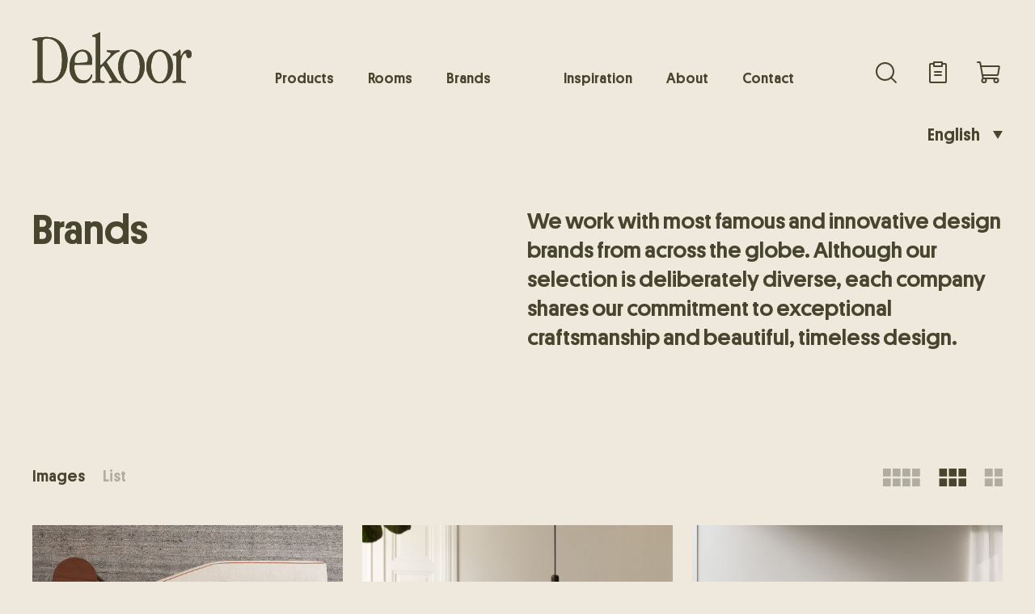

--- FILE ---
content_type: text/html; charset=UTF-8
request_url: https://dekoor.ee/brands/page/2/
body_size: 22302
content:
<!doctype html>
<html lang="en-US" >
<head>
	<meta charset="UTF-8">
    <meta http-equiv="X-UA-Compatible" content="IE=edge">
    <meta name="viewport" content="width=device-width, initial-scale=1" />
    <link rel="stylesheet" href="https://dekoor.ee/wp-content/themes/dekoor/assets/css/bootstrap.min.css">
	<link rel="stylesheet" href="https://dekoor.ee/wp-content/themes/dekoor/assets/css/lightgallery.css">
    <link rel="stylesheet" href="https://dekoor.ee/wp-content/themes/dekoor/assets/css/select2.css">
    	<link rel="stylesheet" href="https://dekoor.ee/wp-content/themes/dekoor/assets/css/main.css?ver=1704437388">
    <script src="https://dekoor.ee/wp-content/themes/dekoor/assets/js/jquery-min.js"></script>    
	<script>
		var ajaxurl = 'https://dekoor.ee/wp-admin/admin-ajax.php';
	</script>
	<!-- WP Head Start -->
    <meta name='robots' content='index, follow, max-image-preview:large, max-snippet:-1, max-video-preview:-1' />

	<!-- This site is optimized with the Yoast SEO plugin v21.9 - https://yoast.com/wordpress/plugins/seo/ -->
	<title>Brands - Dekoor Stuudio</title>
	<link rel="canonical" href="https://dekoor.ee/brands/" />
	<meta property="og:locale" content="en_US" />
	<meta property="og:type" content="article" />
	<meta property="og:title" content="Brands - Dekoor Stuudio" />
	<meta property="og:description" content="We work with most famous and innovative design brands from across the globe. Although our selection is deliberately diverse, each company shares our commitment to exceptional craftsmanship and beautiful, timeless design." />
	<meta property="og:url" content="https://dekoor.ee/brands/" />
	<meta property="og:site_name" content="Dekoor Stuudio" />
	<meta property="article:modified_time" content="2023-06-21T12:36:15+00:00" />
	<meta name="twitter:card" content="summary_large_image" />
	<script type="application/ld+json" class="yoast-schema-graph">{"@context":"https://schema.org","@graph":[{"@type":"WebPage","@id":"https://dekoor.ee/brands/","url":"https://dekoor.ee/brands/","name":"Brands - Dekoor Stuudio","isPartOf":{"@id":"https://dekoor.ee/#website"},"datePublished":"2023-01-12T13:27:22+00:00","dateModified":"2023-06-21T12:36:15+00:00","inLanguage":"en-US","potentialAction":[{"@type":"ReadAction","target":["https://dekoor.ee/brands/"]}]},{"@type":"WebSite","@id":"https://dekoor.ee/#website","url":"https://dekoor.ee/","name":"Dekoor Stuudio","description":"Disainmööbel ja siselahendused","publisher":{"@id":"https://dekoor.ee/#organization"},"potentialAction":[{"@type":"SearchAction","target":{"@type":"EntryPoint","urlTemplate":"https://dekoor.ee/?s={search_term_string}"},"query-input":"required name=search_term_string"}],"inLanguage":"en-US"},{"@type":"Organization","@id":"https://dekoor.ee/#organization","name":"Dekoor Stuudio","url":"https://dekoor.ee/","logo":{"@type":"ImageObject","inLanguage":"en-US","@id":"https://dekoor.ee/#/schema/logo/image/","url":"https://dekoor.ee/wp-content/uploads/2023/01/dark-logo.svg","contentUrl":"https://dekoor.ee/wp-content/uploads/2023/01/dark-logo.svg","caption":"Dekoor Stuudio"},"image":{"@id":"https://dekoor.ee/#/schema/logo/image/"}}]}</script>
	<!-- / Yoast SEO plugin. -->


<link rel='stylesheet' id='sbi_styles-css' href='https://dekoor.ee/wp-content/plugins/instagram-feed/css/sbi-styles.min.css' media='all' />
<style id='wp-block-library-theme-inline-css'>
.wp-block-audio figcaption{color:#555;font-size:13px;text-align:center}.is-dark-theme .wp-block-audio figcaption{color:hsla(0,0%,100%,.65)}.wp-block-audio{margin:0 0 1em}.wp-block-code{border:1px solid #ccc;border-radius:4px;font-family:Menlo,Consolas,monaco,monospace;padding:.8em 1em}.wp-block-embed figcaption{color:#555;font-size:13px;text-align:center}.is-dark-theme .wp-block-embed figcaption{color:hsla(0,0%,100%,.65)}.wp-block-embed{margin:0 0 1em}.blocks-gallery-caption{color:#555;font-size:13px;text-align:center}.is-dark-theme .blocks-gallery-caption{color:hsla(0,0%,100%,.65)}.wp-block-image figcaption{color:#555;font-size:13px;text-align:center}.is-dark-theme .wp-block-image figcaption{color:hsla(0,0%,100%,.65)}.wp-block-image{margin:0 0 1em}.wp-block-pullquote{border-bottom:4px solid;border-top:4px solid;color:currentColor;margin-bottom:1.75em}.wp-block-pullquote cite,.wp-block-pullquote footer,.wp-block-pullquote__citation{color:currentColor;font-size:.8125em;font-style:normal;text-transform:uppercase}.wp-block-quote{border-left:.25em solid;margin:0 0 1.75em;padding-left:1em}.wp-block-quote cite,.wp-block-quote footer{color:currentColor;font-size:.8125em;font-style:normal;position:relative}.wp-block-quote.has-text-align-right{border-left:none;border-right:.25em solid;padding-left:0;padding-right:1em}.wp-block-quote.has-text-align-center{border:none;padding-left:0}.wp-block-quote.is-large,.wp-block-quote.is-style-large,.wp-block-quote.is-style-plain{border:none}.wp-block-search .wp-block-search__label{font-weight:700}.wp-block-search__button{border:1px solid #ccc;padding:.375em .625em}:where(.wp-block-group.has-background){padding:1.25em 2.375em}.wp-block-separator.has-css-opacity{opacity:.4}.wp-block-separator{border:none;border-bottom:2px solid;margin-left:auto;margin-right:auto}.wp-block-separator.has-alpha-channel-opacity{opacity:1}.wp-block-separator:not(.is-style-wide):not(.is-style-dots){width:100px}.wp-block-separator.has-background:not(.is-style-dots){border-bottom:none;height:1px}.wp-block-separator.has-background:not(.is-style-wide):not(.is-style-dots){height:2px}.wp-block-table{margin:0 0 1em}.wp-block-table td,.wp-block-table th{word-break:normal}.wp-block-table figcaption{color:#555;font-size:13px;text-align:center}.is-dark-theme .wp-block-table figcaption{color:hsla(0,0%,100%,.65)}.wp-block-video figcaption{color:#555;font-size:13px;text-align:center}.is-dark-theme .wp-block-video figcaption{color:hsla(0,0%,100%,.65)}.wp-block-video{margin:0 0 1em}.wp-block-template-part.has-background{margin-bottom:0;margin-top:0;padding:1.25em 2.375em}
</style>
<link rel='stylesheet' id='twenty-twenty-one-custom-color-overrides-css' href='https://dekoor.ee/wp-content/themes/twentytwentyone/assets/css/custom-color-overrides.css' media='all' />
<style id='classic-theme-styles-inline-css'>
/*! This file is auto-generated */
.wp-block-button__link{color:#fff;background-color:#32373c;border-radius:9999px;box-shadow:none;text-decoration:none;padding:calc(.667em + 2px) calc(1.333em + 2px);font-size:1.125em}.wp-block-file__button{background:#32373c;color:#fff;text-decoration:none}
</style>
<style id='global-styles-inline-css'>
body{--wp--preset--color--black: #000000;--wp--preset--color--cyan-bluish-gray: #abb8c3;--wp--preset--color--white: #FFFFFF;--wp--preset--color--pale-pink: #f78da7;--wp--preset--color--vivid-red: #cf2e2e;--wp--preset--color--luminous-vivid-orange: #ff6900;--wp--preset--color--luminous-vivid-amber: #fcb900;--wp--preset--color--light-green-cyan: #7bdcb5;--wp--preset--color--vivid-green-cyan: #00d084;--wp--preset--color--pale-cyan-blue: #8ed1fc;--wp--preset--color--vivid-cyan-blue: #0693e3;--wp--preset--color--vivid-purple: #9b51e0;--wp--preset--color--dark-gray: #28303D;--wp--preset--color--gray: #39414D;--wp--preset--color--green: #D1E4DD;--wp--preset--color--blue: #D1DFE4;--wp--preset--color--purple: #D1D1E4;--wp--preset--color--red: #E4D1D1;--wp--preset--color--orange: #E4DAD1;--wp--preset--color--yellow: #EEEADD;--wp--preset--gradient--vivid-cyan-blue-to-vivid-purple: linear-gradient(135deg,rgba(6,147,227,1) 0%,rgb(155,81,224) 100%);--wp--preset--gradient--light-green-cyan-to-vivid-green-cyan: linear-gradient(135deg,rgb(122,220,180) 0%,rgb(0,208,130) 100%);--wp--preset--gradient--luminous-vivid-amber-to-luminous-vivid-orange: linear-gradient(135deg,rgba(252,185,0,1) 0%,rgba(255,105,0,1) 100%);--wp--preset--gradient--luminous-vivid-orange-to-vivid-red: linear-gradient(135deg,rgba(255,105,0,1) 0%,rgb(207,46,46) 100%);--wp--preset--gradient--very-light-gray-to-cyan-bluish-gray: linear-gradient(135deg,rgb(238,238,238) 0%,rgb(169,184,195) 100%);--wp--preset--gradient--cool-to-warm-spectrum: linear-gradient(135deg,rgb(74,234,220) 0%,rgb(151,120,209) 20%,rgb(207,42,186) 40%,rgb(238,44,130) 60%,rgb(251,105,98) 80%,rgb(254,248,76) 100%);--wp--preset--gradient--blush-light-purple: linear-gradient(135deg,rgb(255,206,236) 0%,rgb(152,150,240) 100%);--wp--preset--gradient--blush-bordeaux: linear-gradient(135deg,rgb(254,205,165) 0%,rgb(254,45,45) 50%,rgb(107,0,62) 100%);--wp--preset--gradient--luminous-dusk: linear-gradient(135deg,rgb(255,203,112) 0%,rgb(199,81,192) 50%,rgb(65,88,208) 100%);--wp--preset--gradient--pale-ocean: linear-gradient(135deg,rgb(255,245,203) 0%,rgb(182,227,212) 50%,rgb(51,167,181) 100%);--wp--preset--gradient--electric-grass: linear-gradient(135deg,rgb(202,248,128) 0%,rgb(113,206,126) 100%);--wp--preset--gradient--midnight: linear-gradient(135deg,rgb(2,3,129) 0%,rgb(40,116,252) 100%);--wp--preset--gradient--purple-to-yellow: linear-gradient(160deg, #D1D1E4 0%, #EEEADD 100%);--wp--preset--gradient--yellow-to-purple: linear-gradient(160deg, #EEEADD 0%, #D1D1E4 100%);--wp--preset--gradient--green-to-yellow: linear-gradient(160deg, #D1E4DD 0%, #EEEADD 100%);--wp--preset--gradient--yellow-to-green: linear-gradient(160deg, #EEEADD 0%, #D1E4DD 100%);--wp--preset--gradient--red-to-yellow: linear-gradient(160deg, #E4D1D1 0%, #EEEADD 100%);--wp--preset--gradient--yellow-to-red: linear-gradient(160deg, #EEEADD 0%, #E4D1D1 100%);--wp--preset--gradient--purple-to-red: linear-gradient(160deg, #D1D1E4 0%, #E4D1D1 100%);--wp--preset--gradient--red-to-purple: linear-gradient(160deg, #E4D1D1 0%, #D1D1E4 100%);--wp--preset--font-size--small: 18px;--wp--preset--font-size--medium: 20px;--wp--preset--font-size--large: 24px;--wp--preset--font-size--x-large: 42px;--wp--preset--font-size--extra-small: 16px;--wp--preset--font-size--normal: 20px;--wp--preset--font-size--extra-large: 40px;--wp--preset--font-size--huge: 96px;--wp--preset--font-size--gigantic: 144px;--wp--preset--spacing--20: 0.44rem;--wp--preset--spacing--30: 0.67rem;--wp--preset--spacing--40: 1rem;--wp--preset--spacing--50: 1.5rem;--wp--preset--spacing--60: 2.25rem;--wp--preset--spacing--70: 3.38rem;--wp--preset--spacing--80: 5.06rem;--wp--preset--shadow--natural: 6px 6px 9px rgba(0, 0, 0, 0.2);--wp--preset--shadow--deep: 12px 12px 50px rgba(0, 0, 0, 0.4);--wp--preset--shadow--sharp: 6px 6px 0px rgba(0, 0, 0, 0.2);--wp--preset--shadow--outlined: 6px 6px 0px -3px rgba(255, 255, 255, 1), 6px 6px rgba(0, 0, 0, 1);--wp--preset--shadow--crisp: 6px 6px 0px rgba(0, 0, 0, 1);}:where(.is-layout-flex){gap: 0.5em;}:where(.is-layout-grid){gap: 0.5em;}body .is-layout-flow > .alignleft{float: left;margin-inline-start: 0;margin-inline-end: 2em;}body .is-layout-flow > .alignright{float: right;margin-inline-start: 2em;margin-inline-end: 0;}body .is-layout-flow > .aligncenter{margin-left: auto !important;margin-right: auto !important;}body .is-layout-constrained > .alignleft{float: left;margin-inline-start: 0;margin-inline-end: 2em;}body .is-layout-constrained > .alignright{float: right;margin-inline-start: 2em;margin-inline-end: 0;}body .is-layout-constrained > .aligncenter{margin-left: auto !important;margin-right: auto !important;}body .is-layout-constrained > :where(:not(.alignleft):not(.alignright):not(.alignfull)){max-width: var(--wp--style--global--content-size);margin-left: auto !important;margin-right: auto !important;}body .is-layout-constrained > .alignwide{max-width: var(--wp--style--global--wide-size);}body .is-layout-flex{display: flex;}body .is-layout-flex{flex-wrap: wrap;align-items: center;}body .is-layout-flex > *{margin: 0;}body .is-layout-grid{display: grid;}body .is-layout-grid > *{margin: 0;}:where(.wp-block-columns.is-layout-flex){gap: 2em;}:where(.wp-block-columns.is-layout-grid){gap: 2em;}:where(.wp-block-post-template.is-layout-flex){gap: 1.25em;}:where(.wp-block-post-template.is-layout-grid){gap: 1.25em;}.has-black-color{color: var(--wp--preset--color--black) !important;}.has-cyan-bluish-gray-color{color: var(--wp--preset--color--cyan-bluish-gray) !important;}.has-white-color{color: var(--wp--preset--color--white) !important;}.has-pale-pink-color{color: var(--wp--preset--color--pale-pink) !important;}.has-vivid-red-color{color: var(--wp--preset--color--vivid-red) !important;}.has-luminous-vivid-orange-color{color: var(--wp--preset--color--luminous-vivid-orange) !important;}.has-luminous-vivid-amber-color{color: var(--wp--preset--color--luminous-vivid-amber) !important;}.has-light-green-cyan-color{color: var(--wp--preset--color--light-green-cyan) !important;}.has-vivid-green-cyan-color{color: var(--wp--preset--color--vivid-green-cyan) !important;}.has-pale-cyan-blue-color{color: var(--wp--preset--color--pale-cyan-blue) !important;}.has-vivid-cyan-blue-color{color: var(--wp--preset--color--vivid-cyan-blue) !important;}.has-vivid-purple-color{color: var(--wp--preset--color--vivid-purple) !important;}.has-black-background-color{background-color: var(--wp--preset--color--black) !important;}.has-cyan-bluish-gray-background-color{background-color: var(--wp--preset--color--cyan-bluish-gray) !important;}.has-white-background-color{background-color: var(--wp--preset--color--white) !important;}.has-pale-pink-background-color{background-color: var(--wp--preset--color--pale-pink) !important;}.has-vivid-red-background-color{background-color: var(--wp--preset--color--vivid-red) !important;}.has-luminous-vivid-orange-background-color{background-color: var(--wp--preset--color--luminous-vivid-orange) !important;}.has-luminous-vivid-amber-background-color{background-color: var(--wp--preset--color--luminous-vivid-amber) !important;}.has-light-green-cyan-background-color{background-color: var(--wp--preset--color--light-green-cyan) !important;}.has-vivid-green-cyan-background-color{background-color: var(--wp--preset--color--vivid-green-cyan) !important;}.has-pale-cyan-blue-background-color{background-color: var(--wp--preset--color--pale-cyan-blue) !important;}.has-vivid-cyan-blue-background-color{background-color: var(--wp--preset--color--vivid-cyan-blue) !important;}.has-vivid-purple-background-color{background-color: var(--wp--preset--color--vivid-purple) !important;}.has-black-border-color{border-color: var(--wp--preset--color--black) !important;}.has-cyan-bluish-gray-border-color{border-color: var(--wp--preset--color--cyan-bluish-gray) !important;}.has-white-border-color{border-color: var(--wp--preset--color--white) !important;}.has-pale-pink-border-color{border-color: var(--wp--preset--color--pale-pink) !important;}.has-vivid-red-border-color{border-color: var(--wp--preset--color--vivid-red) !important;}.has-luminous-vivid-orange-border-color{border-color: var(--wp--preset--color--luminous-vivid-orange) !important;}.has-luminous-vivid-amber-border-color{border-color: var(--wp--preset--color--luminous-vivid-amber) !important;}.has-light-green-cyan-border-color{border-color: var(--wp--preset--color--light-green-cyan) !important;}.has-vivid-green-cyan-border-color{border-color: var(--wp--preset--color--vivid-green-cyan) !important;}.has-pale-cyan-blue-border-color{border-color: var(--wp--preset--color--pale-cyan-blue) !important;}.has-vivid-cyan-blue-border-color{border-color: var(--wp--preset--color--vivid-cyan-blue) !important;}.has-vivid-purple-border-color{border-color: var(--wp--preset--color--vivid-purple) !important;}.has-vivid-cyan-blue-to-vivid-purple-gradient-background{background: var(--wp--preset--gradient--vivid-cyan-blue-to-vivid-purple) !important;}.has-light-green-cyan-to-vivid-green-cyan-gradient-background{background: var(--wp--preset--gradient--light-green-cyan-to-vivid-green-cyan) !important;}.has-luminous-vivid-amber-to-luminous-vivid-orange-gradient-background{background: var(--wp--preset--gradient--luminous-vivid-amber-to-luminous-vivid-orange) !important;}.has-luminous-vivid-orange-to-vivid-red-gradient-background{background: var(--wp--preset--gradient--luminous-vivid-orange-to-vivid-red) !important;}.has-very-light-gray-to-cyan-bluish-gray-gradient-background{background: var(--wp--preset--gradient--very-light-gray-to-cyan-bluish-gray) !important;}.has-cool-to-warm-spectrum-gradient-background{background: var(--wp--preset--gradient--cool-to-warm-spectrum) !important;}.has-blush-light-purple-gradient-background{background: var(--wp--preset--gradient--blush-light-purple) !important;}.has-blush-bordeaux-gradient-background{background: var(--wp--preset--gradient--blush-bordeaux) !important;}.has-luminous-dusk-gradient-background{background: var(--wp--preset--gradient--luminous-dusk) !important;}.has-pale-ocean-gradient-background{background: var(--wp--preset--gradient--pale-ocean) !important;}.has-electric-grass-gradient-background{background: var(--wp--preset--gradient--electric-grass) !important;}.has-midnight-gradient-background{background: var(--wp--preset--gradient--midnight) !important;}.has-small-font-size{font-size: var(--wp--preset--font-size--small) !important;}.has-medium-font-size{font-size: var(--wp--preset--font-size--medium) !important;}.has-large-font-size{font-size: var(--wp--preset--font-size--large) !important;}.has-x-large-font-size{font-size: var(--wp--preset--font-size--x-large) !important;}
.wp-block-navigation a:where(:not(.wp-element-button)){color: inherit;}
:where(.wp-block-post-template.is-layout-flex){gap: 1.25em;}:where(.wp-block-post-template.is-layout-grid){gap: 1.25em;}
:where(.wp-block-columns.is-layout-flex){gap: 2em;}:where(.wp-block-columns.is-layout-grid){gap: 2em;}
.wp-block-pullquote{font-size: 1.5em;line-height: 1.6;}
</style>
<link rel='stylesheet' id='image-map-pro-dist-css-css' href='https://dekoor.ee/wp-content/plugins/image-map-pro-wordpress/css/image-map-pro.min.css' media='' />
<link rel='stylesheet' id='woocommerce-layout-css' href='https://dekoor.ee/wp-content/plugins/woocommerce/assets/css/woocommerce-layout.css' media='all' />
<link rel='stylesheet' id='woocommerce-smallscreen-css' href='https://dekoor.ee/wp-content/plugins/woocommerce/assets/css/woocommerce-smallscreen.css' media='only screen and (max-width: 768px)' />
<link rel='stylesheet' id='woocommerce-general-css' href='//dekoor.ee/wp-content/plugins/woocommerce/assets/css/twenty-twenty-one.css' media='all' />
<style id='woocommerce-inline-inline-css'>
.woocommerce form .form-row .required { visibility: visible; }
</style>
<link rel='stylesheet' id='select2-css' href='https://dekoor.ee/wp-content/plugins/woocommerce/assets/css/select2.css' media='all' />
<link rel='stylesheet' id='xoo-wsc-fonts-css' href='https://dekoor.ee/wp-content/plugins/woocommerce-side-cart-premium/assets/css/xoo-wsc-fonts.css' media='all' />
<link rel='stylesheet' id='xoo-wsc-style-css' href='https://dekoor.ee/wp-content/plugins/woocommerce-side-cart-premium/assets/css/xoo-wsc-style.css' media='all' />
<style id='xoo-wsc-style-inline-css'>

.xoo-wsc-sp-left-col img{
	max-width: 80px;
}

.xoo-wsc-sp-right-col{
	font-size: 14px;
}

.xoo-wsc-sp-container{
	background-color: #eee;
}


 

.xoo-wsc-footer{
	background-color: #efe9dd;
	color: #47452e;
	padding: 10px 20px;
}

.xoo-wsc-footer, .xoo-wsc-footer a, .xoo-wsc-footer .amount{
	font-size: 18px;
}

.xoo-wsc-ft-buttons-cont{
	grid-template-columns: auto;
}

.xoo-wsc-basket{
	top: 12px;
	right: 0px;
	background-color: #efe9dd;
	color: #000000;
	box-shadow: 0 1px 4px 0;
	border-radius: 14px}

.xoo-wsc-bki{
	font-size: 30px}

.xoo-wsc-items-count{
	top: -12px;
	left: -12px;
}

.xoo-wsc-items-count, .xoo-wsc-sc-count{
	background-color: #000000;
	color: #efe9dd;
}

.xoo-wsc-container, .xoo-wsc-slider{
	max-width: 320px;
	right: -320px;
	top: 0;bottom: 0;
	top: 0;
	font-family: }


.xoo-wsc-cart-active .xoo-wsc-container, .xoo-wsc-slider-active .xoo-wsc-slider{
	right: 0;
}


.xoo-wsc-cart-active .xoo-wsc-basket{
	right: 320px;
}

.xoo-wsc-slider{
	right: -320px;
}

span.xoo-wsch-close {
    font-size: 16px;
    right: 10px;
}

.xoo-wsch-top{
	justify-content: center;
}

.xoo-wsch-text{
	font-size: 20px;
}

.xoo-wsc-header{
	color: #47452e;
	background-color: #efe9dd;
}

.xoo-wsc-sb-bar > span{
	background-color: #1e73be;
}

.xoo-wsc-body{
	background-color: #efe9dd;
}

.xoo-wsc-body, .xoo-wsc-body span.amount, .xoo-wsc-body a{
	font-size: 16px;
	color: #47452e;
}

.xoo-wsc-product{
	padding: 20px 15px;
}

.xoo-wsc-img-col{
	width: 30%;
}
.xoo-wsc-sum-col{
	width: 70%;
}

.xoo-wsc-sum-col{
	justify-content: center;
}

/***** Quantity *****/

.xoo-wsc-qty-box{
	max-width: 75px;
}

.xoo-wsc-qty-box.xoo-wsc-qtb-square{
	border-color: #000000;
}

input[type="number"].xoo-wsc-qty{
	border-color: #000000;
	background-color: #ffffff;
	color: #47452e;
	height: 28px;
	line-height: 28px;
}

input[type="number"].xoo-wsc-qty, .xoo-wsc-qtb-square{
	border-width: 1px;
	border-style: solid;
}
.xoo-wsc-chng{
	background-color: #ffffff;
	color: #47452e;
}
</style>
<link rel='stylesheet' id='twenty-twenty-one-print-style-css' href='https://dekoor.ee/wp-content/themes/twentytwentyone/assets/css/print.css' media='print' />
<script id="wpml-cookie-js-extra">
var wpml_cookies = {"wp-wpml_current_language":{"value":"en","expires":1,"path":"\/"}};
var wpml_cookies = {"wp-wpml_current_language":{"value":"en","expires":1,"path":"\/"}};
</script>
<script src="https://dekoor.ee/wp-content/plugins/sitepress-multilingual-cms/res/js/cookies/language-cookie.js" id="wpml-cookie-js" defer data-wp-strategy="defer"></script>
<script src="https://dekoor.ee/wp-includes/js/jquery/jquery.min.js" id="jquery-core-js"></script>
<script src="https://dekoor.ee/wp-includes/js/jquery/jquery-migrate.min.js" id="jquery-migrate-js"></script>
<script id="MC_PARCELMACHINE_SEARCHABLE_JS-js-before">
const MC_PARCELMACHINE_SEARCHABLE_JS = [{"placeholder":"-- select parcel machine --"}]
</script>
<script src="https://dekoor.ee/wp-content/plugins/makecommerce/shipping/js/parcelmachine_searchable.js" id="MC_PARCELMACHINE_SEARCHABLE_JS-js"></script>
<script src="https://dekoor.ee/wp-content/plugins/makecommerce/shipping/js/parcelmachine.js" id="MC_PARCELMACHINE_JS-js"></script>
<script src="https://dekoor.ee/wp-content/plugins/woocommerce/assets/js/jquery-blockui/jquery.blockUI.min.js" id="jquery-blockui-js" defer data-wp-strategy="defer"></script>
<script id="wc-add-to-cart-js-extra">
var wc_add_to_cart_params = {"ajax_url":"\/wp-admin\/admin-ajax.php","wc_ajax_url":"\/?wc-ajax=%%endpoint%%","i18n_view_cart":"View cart","cart_url":"https:\/\/dekoor.ee\/cart\/","is_cart":"","cart_redirect_after_add":"no"};
</script>
<script src="https://dekoor.ee/wp-content/plugins/woocommerce/assets/js/frontend/add-to-cart.min.js" id="wc-add-to-cart-js" defer data-wp-strategy="defer"></script>
<script src="https://dekoor.ee/wp-content/plugins/woocommerce/assets/js/js-cookie/js.cookie.min.js" id="js-cookie-js" defer data-wp-strategy="defer"></script>
<script id="woocommerce-js-extra">
var woocommerce_params = {"ajax_url":"\/wp-admin\/admin-ajax.php","wc_ajax_url":"\/?wc-ajax=%%endpoint%%"};
</script>
<script src="https://dekoor.ee/wp-content/plugins/woocommerce/assets/js/frontend/woocommerce.min.js" id="woocommerce-js" defer data-wp-strategy="defer"></script>
<link rel="https://api.w.org/" href="https://dekoor.ee/wp-json/" /><link rel="alternate" type="application/json" href="https://dekoor.ee/wp-json/wp/v2/pages/75" /><link rel='shortlink' href='https://dekoor.ee/?p=75' />
<link rel="alternate" type="application/json+oembed" href="https://dekoor.ee/wp-json/oembed/1.0/embed?url=https%3A%2F%2Fdekoor.ee%2Fbrands%2F" />
<link rel="alternate" type="text/xml+oembed" href="https://dekoor.ee/wp-json/oembed/1.0/embed?url=https%3A%2F%2Fdekoor.ee%2Fbrands%2F&#038;format=xml" />
	<noscript><style>.woocommerce-product-gallery{ opacity: 1 !important; }</style></noscript>
	<link rel="icon" href="https://dekoor.ee/wp-content/uploads/2023/01/favicon.png" sizes="32x32" />
<link rel="icon" href="https://dekoor.ee/wp-content/uploads/2023/01/favicon.png" sizes="192x192" />
<link rel="apple-touch-icon" href="https://dekoor.ee/wp-content/uploads/2023/01/favicon.png" />
<meta name="msapplication-TileImage" content="https://dekoor.ee/wp-content/uploads/2023/01/favicon.png" />
		<style id="wp-custom-css">
			/* LÕPLIK LAHENDUS: Sihib konkreetset elementi, mis tekitab kerimisriba */

/* 1. Peida kerimisriba ise (Chrome, Safari) */
.post-cate-list::-webkit-scrollbar {
    display: none !important;
}

/* 2. Peida kerimisriba vanemates brauserites ja Firefoxis */
.post-cate-list {
    -ms-overflow-style: none !important;  /* IE and Edge */
    scrollbar-width: none !important;     /* Firefox */
    
    /* Lisaks: Püüa peita ka igasugune alumine äär, mis võib riba tekitada */
    border-bottom: none !important; 
}		</style>
			
    <!-- WP Head End -->
</head>

<body class="paged page-template page-template-templates page-template-tpl_brands page-template-templatestpl_brands-php page page-id-75 wp-custom-logo wp-embed-responsive paged-2 page-paged-2 theme-twentytwentyone woocommerce-no-js en is-light-theme no-js singular">
<div class="wrapper position-relative w-100 d-flex flex-column min-vh-100 overflow-hidden">
<!--Header Start-->
<header id="header" class="header start-0 end-0 top-0 position-fixed z-index-11">
    <div class="container-fluid">
        <nav class="d-flex align-items-end navbar navbar-expand-lg p-0" aria-label="Sixth navbar example">
                            <div class="logo z-index-2">
    				<a href="https://dekoor.ee" class="d-block w-100" rel="home">
    					<img src="https://dekoor.ee/wp-content/uploads/2023/01/dark-logo.svg" class="w-100 d-block" alt="">
    				</a>
                </div>
                        <div class="w-100 d-flex align-items-center justify-content-center">
                <div>
                    <div class="collapse navbar-collapse" id="header-nav">
                        <div class="d-flex flex-wrap direction-column h-100">
                            <div class="header-top-wrapper w-100 d-flex position-relative">
                                <div class="header-top-menu menu1">
                                    <ul class="d-flex flex-wrap">
                                      <li class="menu-label d-block d-lg-none">Browse by category</li>
                                                                            <li class="menu-dropdown">
                                        <a target="" href="https://dekoor.ee/products/">Products</a>
                                                                                <div class="sub-menu-wrapper position-fixed transition-all">
                                            <ul class="sub-menu mx-auto">
                                                                                                <li>
                                                    <a href="https://dekoor.ee/product-category/chairs/">Chairs</a>
                                                                                                        <div class="cate-feature-image img-cover position-absolute end-0 top-0 bottom-0 w-50 h-100 transition-all d-none d-lg-block">
                                                        <img src="https://dekoor.ee/wp-content/uploads/2023/02/chairs.jpg" class="attachment-full size-full" alt="" decoding="async" fetchpriority="high" srcset="https://dekoor.ee/wp-content/uploads/2023/02/chairs.jpg 1000w, https://dekoor.ee/wp-content/uploads/2023/02/chairs-300x300.jpg 300w, https://dekoor.ee/wp-content/uploads/2023/02/chairs-150x150.jpg 150w, https://dekoor.ee/wp-content/uploads/2023/02/chairs-768x768.jpg 768w, https://dekoor.ee/wp-content/uploads/2023/02/chairs-450x450.jpg 450w, https://dekoor.ee/wp-content/uploads/2023/02/chairs-600x600.jpg 600w, https://dekoor.ee/wp-content/uploads/2023/02/chairs-100x100.jpg 100w" sizes="(max-width: 1000px) 100vw, 1000px" loading="eager" />                                                    </div>
                                                                                                    </li>
                                                                                                                                                <li>
                                                    <a href="https://dekoor.ee/product-category/seating/">Seating</a>
                                                                                                        <div class="cate-feature-image img-cover position-absolute end-0 top-0 bottom-0 w-50 h-100 transition-all d-none d-lg-block">
                                                        <img src="https://dekoor.ee/wp-content/uploads/2023/02/seating.jpg" class="attachment-full size-full" alt="" decoding="async" srcset="https://dekoor.ee/wp-content/uploads/2023/02/seating.jpg 1000w, https://dekoor.ee/wp-content/uploads/2023/02/seating-300x300.jpg 300w, https://dekoor.ee/wp-content/uploads/2023/02/seating-150x150.jpg 150w, https://dekoor.ee/wp-content/uploads/2023/02/seating-768x768.jpg 768w, https://dekoor.ee/wp-content/uploads/2023/02/seating-450x450.jpg 450w, https://dekoor.ee/wp-content/uploads/2023/02/seating-600x600.jpg 600w, https://dekoor.ee/wp-content/uploads/2023/02/seating-100x100.jpg 100w" sizes="(max-width: 1000px) 100vw, 1000px" loading="eager" />                                                    </div>
                                                                                                    </li>
                                                                                                                                                <li>
                                                    <a href="https://dekoor.ee/product-category/tables/">Tables</a>
                                                                                                        <div class="cate-feature-image img-cover position-absolute end-0 top-0 bottom-0 w-50 h-100 transition-all d-none d-lg-block">
                                                        <img src="https://dekoor.ee/wp-content/uploads/2023/02/tables.jpg" class="attachment-full size-full" alt="" decoding="async" srcset="https://dekoor.ee/wp-content/uploads/2023/02/tables.jpg 1000w, https://dekoor.ee/wp-content/uploads/2023/02/tables-300x300.jpg 300w, https://dekoor.ee/wp-content/uploads/2023/02/tables-150x150.jpg 150w, https://dekoor.ee/wp-content/uploads/2023/02/tables-768x768.jpg 768w, https://dekoor.ee/wp-content/uploads/2023/02/tables-450x450.jpg 450w, https://dekoor.ee/wp-content/uploads/2023/02/tables-600x600.jpg 600w, https://dekoor.ee/wp-content/uploads/2023/02/tables-100x100.jpg 100w" sizes="(max-width: 1000px) 100vw, 1000px" loading="eager" />                                                    </div>
                                                                                                    </li>
                                                                                                                                                <li>
                                                    <a href="https://dekoor.ee/product-category/storage/">Storage</a>
                                                                                                        <div class="cate-feature-image img-cover position-absolute end-0 top-0 bottom-0 w-50 h-100 transition-all d-none d-lg-block">
                                                        <img src="https://dekoor.ee/wp-content/uploads/2023/02/storage.jpg" class="attachment-full size-full" alt="" decoding="async" srcset="https://dekoor.ee/wp-content/uploads/2023/02/storage.jpg 1000w, https://dekoor.ee/wp-content/uploads/2023/02/storage-300x300.jpg 300w, https://dekoor.ee/wp-content/uploads/2023/02/storage-150x150.jpg 150w, https://dekoor.ee/wp-content/uploads/2023/02/storage-768x768.jpg 768w, https://dekoor.ee/wp-content/uploads/2023/02/storage-450x450.jpg 450w, https://dekoor.ee/wp-content/uploads/2023/02/storage-600x600.jpg 600w, https://dekoor.ee/wp-content/uploads/2023/02/storage-100x100.jpg 100w" sizes="(max-width: 1000px) 100vw, 1000px" loading="eager" />                                                    </div>
                                                                                                    </li>
                                                                                                                                                <li>
                                                    <a href="https://dekoor.ee/product-category/beds/">Beds</a>
                                                                                                        <div class="cate-feature-image img-cover position-absolute end-0 top-0 bottom-0 w-50 h-100 transition-all d-none d-lg-block">
                                                        <img src="https://dekoor.ee/wp-content/uploads/2023/02/bedroom.jpg" class="attachment-full size-full" alt="" decoding="async" srcset="https://dekoor.ee/wp-content/uploads/2023/02/bedroom.jpg 1000w, https://dekoor.ee/wp-content/uploads/2023/02/bedroom-300x300.jpg 300w, https://dekoor.ee/wp-content/uploads/2023/02/bedroom-150x150.jpg 150w, https://dekoor.ee/wp-content/uploads/2023/02/bedroom-768x768.jpg 768w, https://dekoor.ee/wp-content/uploads/2023/02/bedroom-450x450.jpg 450w, https://dekoor.ee/wp-content/uploads/2023/02/bedroom-600x600.jpg 600w, https://dekoor.ee/wp-content/uploads/2023/02/bedroom-100x100.jpg 100w" sizes="(max-width: 1000px) 100vw, 1000px" loading="eager" />                                                    </div>
                                                                                                    </li>
                                                                                                                                                <li>
                                                    <a href="https://dekoor.ee/product-category/wardrobes/">Wardrobes</a>
                                                                                                        <div class="cate-feature-image img-cover position-absolute end-0 top-0 bottom-0 w-50 h-100 transition-all d-none d-lg-block">
                                                        <img src="https://dekoor.ee/wp-content/uploads/2023/02/storage_1.jpg" class="attachment-full size-full" alt="" decoding="async" srcset="https://dekoor.ee/wp-content/uploads/2023/02/storage_1.jpg 1000w, https://dekoor.ee/wp-content/uploads/2023/02/storage_1-300x300.jpg 300w, https://dekoor.ee/wp-content/uploads/2023/02/storage_1-150x150.jpg 150w, https://dekoor.ee/wp-content/uploads/2023/02/storage_1-768x768.jpg 768w, https://dekoor.ee/wp-content/uploads/2023/02/storage_1-450x450.jpg 450w, https://dekoor.ee/wp-content/uploads/2023/02/storage_1-600x600.jpg 600w, https://dekoor.ee/wp-content/uploads/2023/02/storage_1-100x100.jpg 100w" sizes="(max-width: 1000px) 100vw, 1000px" loading="eager" />                                                    </div>
                                                                                                    </li>
                                                                                                                                                <li>
                                                    <a href="https://dekoor.ee/product-category/kitchen/">Kitchen</a>
                                                                                                        <div class="cate-feature-image img-cover position-absolute end-0 top-0 bottom-0 w-50 h-100 transition-all d-none d-lg-block">
                                                        <img src="https://dekoor.ee/wp-content/uploads/2023/02/kitchen-1.jpg" class="attachment-full size-full" alt="" decoding="async" srcset="https://dekoor.ee/wp-content/uploads/2023/02/kitchen-1.jpg 1000w, https://dekoor.ee/wp-content/uploads/2023/02/kitchen-1-300x300.jpg 300w, https://dekoor.ee/wp-content/uploads/2023/02/kitchen-1-150x150.jpg 150w, https://dekoor.ee/wp-content/uploads/2023/02/kitchen-1-768x768.jpg 768w, https://dekoor.ee/wp-content/uploads/2023/02/kitchen-1-450x450.jpg 450w, https://dekoor.ee/wp-content/uploads/2023/02/kitchen-1-600x600.jpg 600w, https://dekoor.ee/wp-content/uploads/2023/02/kitchen-1-100x100.jpg 100w" sizes="(max-width: 1000px) 100vw, 1000px" loading="eager" />                                                    </div>
                                                                                                    </li>
                                                                                                                                                <li>
                                                    <a href="https://dekoor.ee/product-category/doors/">Doors</a>
                                                                                                        <div class="cate-feature-image img-cover position-absolute end-0 top-0 bottom-0 w-50 h-100 transition-all d-none d-lg-block">
                                                        <img src="https://dekoor.ee/wp-content/uploads/2023/02/default.jpg" class="attachment-full size-full" alt="" decoding="async" srcset="https://dekoor.ee/wp-content/uploads/2023/02/default.jpg 1000w, https://dekoor.ee/wp-content/uploads/2023/02/default-300x300.jpg 300w, https://dekoor.ee/wp-content/uploads/2023/02/default-150x150.jpg 150w, https://dekoor.ee/wp-content/uploads/2023/02/default-768x768.jpg 768w, https://dekoor.ee/wp-content/uploads/2023/02/default-450x450.jpg 450w, https://dekoor.ee/wp-content/uploads/2023/02/default-600x600.jpg 600w, https://dekoor.ee/wp-content/uploads/2023/02/default-100x100.jpg 100w" sizes="(max-width: 1000px) 100vw, 1000px" loading="eager" />                                                    </div>
                                                                                                    </li>
                                                                                                                                                <li>
                                                    <a href="https://dekoor.ee/product-category/office/">Office</a>
                                                                                                        <div class="cate-feature-image img-cover position-absolute end-0 top-0 bottom-0 w-50 h-100 transition-all d-none d-lg-block">
                                                        <img src="https://dekoor.ee/wp-content/uploads/2023/02/office-1.jpg" class="attachment-full size-full" alt="" decoding="async" srcset="https://dekoor.ee/wp-content/uploads/2023/02/office-1.jpg 1000w, https://dekoor.ee/wp-content/uploads/2023/02/office-1-300x300.jpg 300w, https://dekoor.ee/wp-content/uploads/2023/02/office-1-150x150.jpg 150w, https://dekoor.ee/wp-content/uploads/2023/02/office-1-768x768.jpg 768w, https://dekoor.ee/wp-content/uploads/2023/02/office-1-450x450.jpg 450w, https://dekoor.ee/wp-content/uploads/2023/02/office-1-600x600.jpg 600w, https://dekoor.ee/wp-content/uploads/2023/02/office-1-100x100.jpg 100w" sizes="(max-width: 1000px) 100vw, 1000px" loading="eager" />                                                    </div>
                                                                                                    </li>
                                                                                                                                                <li>
                                                    <a href="https://dekoor.ee/product-category/lighting/">Lighting</a>
                                                                                                        <div class="cate-feature-image img-cover position-absolute end-0 top-0 bottom-0 w-50 h-100 transition-all d-none d-lg-block">
                                                        <img src="https://dekoor.ee/wp-content/uploads/2023/02/lighting.jpg" class="attachment-full size-full" alt="" decoding="async" srcset="https://dekoor.ee/wp-content/uploads/2023/02/lighting.jpg 1001w, https://dekoor.ee/wp-content/uploads/2023/02/lighting-300x300.jpg 300w, https://dekoor.ee/wp-content/uploads/2023/02/lighting-150x150.jpg 150w, https://dekoor.ee/wp-content/uploads/2023/02/lighting-768x768.jpg 768w, https://dekoor.ee/wp-content/uploads/2023/02/lighting-450x450.jpg 450w, https://dekoor.ee/wp-content/uploads/2023/02/lighting-600x600.jpg 600w, https://dekoor.ee/wp-content/uploads/2023/02/lighting-100x100.jpg 100w" sizes="(max-width: 1001px) 100vw, 1001px" loading="eager" />                                                    </div>
                                                                                                    </li>
                                                                                                                                                <li>
                                                    <a href="https://dekoor.ee/product-category/complements/">Complements</a>
                                                                                                        <div class="cate-feature-image img-cover position-absolute end-0 top-0 bottom-0 w-50 h-100 transition-all d-none d-lg-block">
                                                        <img src="https://dekoor.ee/wp-content/uploads/2023/02/complements.jpg" class="attachment-full size-full" alt="" decoding="async" srcset="https://dekoor.ee/wp-content/uploads/2023/02/complements.jpg 1000w, https://dekoor.ee/wp-content/uploads/2023/02/complements-300x300.jpg 300w, https://dekoor.ee/wp-content/uploads/2023/02/complements-150x150.jpg 150w, https://dekoor.ee/wp-content/uploads/2023/02/complements-768x768.jpg 768w, https://dekoor.ee/wp-content/uploads/2023/02/complements-450x450.jpg 450w, https://dekoor.ee/wp-content/uploads/2023/02/complements-600x600.jpg 600w, https://dekoor.ee/wp-content/uploads/2023/02/complements-100x100.jpg 100w" sizes="(max-width: 1000px) 100vw, 1000px" loading="eager" />                                                    </div>
                                                                                                    </li>
                                                                                                                                                <li>
                                                    <a href="https://dekoor.ee/product-category/rugs-wallpapers/">Rugs &amp; Wallpapers</a>
                                                                                                        <div class="cate-feature-image img-cover position-absolute end-0 top-0 bottom-0 w-50 h-100 transition-all d-none d-lg-block">
                                                        <img src="https://dekoor.ee/wp-content/uploads/2023/02/rugswallpapers.jpg" class="attachment-full size-full" alt="" decoding="async" srcset="https://dekoor.ee/wp-content/uploads/2023/02/rugswallpapers.jpg 1000w, https://dekoor.ee/wp-content/uploads/2023/02/rugswallpapers-300x300.jpg 300w, https://dekoor.ee/wp-content/uploads/2023/02/rugswallpapers-150x150.jpg 150w, https://dekoor.ee/wp-content/uploads/2023/02/rugswallpapers-768x768.jpg 768w, https://dekoor.ee/wp-content/uploads/2023/02/rugswallpapers-450x450.jpg 450w, https://dekoor.ee/wp-content/uploads/2023/02/rugswallpapers-600x600.jpg 600w, https://dekoor.ee/wp-content/uploads/2023/02/rugswallpapers-100x100.jpg 100w" sizes="(max-width: 1000px) 100vw, 1000px" loading="eager" />                                                    </div>
                                                                                                    </li>
                                                                                                                                                <li>
                                                    <a href="https://dekoor.ee/product-category/outdoor/">Outdoor</a>
                                                                                                        <div class="cate-feature-image img-cover position-absolute end-0 top-0 bottom-0 w-50 h-100 transition-all d-none d-lg-block">
                                                        <img src="https://dekoor.ee/wp-content/uploads/2023/02/default.jpg" class="attachment-full size-full" alt="" decoding="async" srcset="https://dekoor.ee/wp-content/uploads/2023/02/default.jpg 1000w, https://dekoor.ee/wp-content/uploads/2023/02/default-300x300.jpg 300w, https://dekoor.ee/wp-content/uploads/2023/02/default-150x150.jpg 150w, https://dekoor.ee/wp-content/uploads/2023/02/default-768x768.jpg 768w, https://dekoor.ee/wp-content/uploads/2023/02/default-450x450.jpg 450w, https://dekoor.ee/wp-content/uploads/2023/02/default-600x600.jpg 600w, https://dekoor.ee/wp-content/uploads/2023/02/default-100x100.jpg 100w" sizes="(max-width: 1000px) 100vw, 1000px" loading="eager" />                                                    </div>
                                                                                                    </li>
                                                                                                                                                                                                <li class="show-all-link"><a target="" href="https://dekoor.ee/products/">Show all</a><a href="https://dekoor.ee/products/?orderby=in_store">Available in store</a></li>
                                                                                            </ul>
                                        </div>
                                                                              </li>
                                                                                                              <li class="menu-dropdown">
                                        <a target="" href="https://dekoor.ee/rooms/">Rooms</a>
                                                                                <div class="sub-menu-wrapper position-fixed transition-all">
                                            <ul class="sub-menu mx-auto">
                                                                                                <li>
                                                    <a href="https://dekoor.ee/product-tag/living/">Living</a>
                                                    <div class="cate-feature-image img-cover position-absolute end-0 top-0 bottom-0 w-50 h-100 transition-all d-none d-lg-block">
                                                        <img src="https://dekoor.ee/wp-content/uploads/2023/02/living.jpg" class="attachment-full size-full" alt="" decoding="async" srcset="https://dekoor.ee/wp-content/uploads/2023/02/living.jpg 1000w, https://dekoor.ee/wp-content/uploads/2023/02/living-300x300.jpg 300w, https://dekoor.ee/wp-content/uploads/2023/02/living-150x150.jpg 150w, https://dekoor.ee/wp-content/uploads/2023/02/living-768x768.jpg 768w, https://dekoor.ee/wp-content/uploads/2023/02/living-450x450.jpg 450w, https://dekoor.ee/wp-content/uploads/2023/02/living-600x600.jpg 600w, https://dekoor.ee/wp-content/uploads/2023/02/living-100x100.jpg 100w" sizes="(max-width: 1000px) 100vw, 1000px" loading="eager" />                                                    </div>
                                                </li>
                                                                                                                                                <li>
                                                    <a href="https://dekoor.ee/product-tag/dining/">Dining</a>
                                                    <div class="cate-feature-image img-cover position-absolute end-0 top-0 bottom-0 w-50 h-100 transition-all d-none d-lg-block">
                                                        <img src="https://dekoor.ee/wp-content/uploads/2023/02/dining.jpg" class="attachment-full size-full" alt="" decoding="async" srcset="https://dekoor.ee/wp-content/uploads/2023/02/dining.jpg 1000w, https://dekoor.ee/wp-content/uploads/2023/02/dining-300x300.jpg 300w, https://dekoor.ee/wp-content/uploads/2023/02/dining-150x150.jpg 150w, https://dekoor.ee/wp-content/uploads/2023/02/dining-768x768.jpg 768w, https://dekoor.ee/wp-content/uploads/2023/02/dining-450x450.jpg 450w, https://dekoor.ee/wp-content/uploads/2023/02/dining-600x600.jpg 600w, https://dekoor.ee/wp-content/uploads/2023/02/dining-100x100.jpg 100w" sizes="(max-width: 1000px) 100vw, 1000px" loading="eager" />                                                    </div>
                                                </li>
                                                                                                                                                <li>
                                                    <a href="https://dekoor.ee/product-tag/bedroom/">Bedroom</a>
                                                    <div class="cate-feature-image img-cover position-absolute end-0 top-0 bottom-0 w-50 h-100 transition-all d-none d-lg-block">
                                                        <img src="https://dekoor.ee/wp-content/uploads/2023/02/bedroom-1.jpg" class="attachment-full size-full" alt="" decoding="async" srcset="https://dekoor.ee/wp-content/uploads/2023/02/bedroom-1.jpg 1000w, https://dekoor.ee/wp-content/uploads/2023/02/bedroom-1-300x300.jpg 300w, https://dekoor.ee/wp-content/uploads/2023/02/bedroom-1-150x150.jpg 150w, https://dekoor.ee/wp-content/uploads/2023/02/bedroom-1-768x768.jpg 768w, https://dekoor.ee/wp-content/uploads/2023/02/bedroom-1-450x450.jpg 450w, https://dekoor.ee/wp-content/uploads/2023/02/bedroom-1-600x600.jpg 600w, https://dekoor.ee/wp-content/uploads/2023/02/bedroom-1-100x100.jpg 100w" sizes="(max-width: 1000px) 100vw, 1000px" loading="eager" />                                                    </div>
                                                </li>
                                                                                                                                                <li>
                                                    <a href="https://dekoor.ee/product-tag/wardrobe/">Wardrobe</a>
                                                    <div class="cate-feature-image img-cover position-absolute end-0 top-0 bottom-0 w-50 h-100 transition-all d-none d-lg-block">
                                                        <img src="https://dekoor.ee/wp-content/uploads/2023/02/wardrobe.jpg" class="attachment-full size-full" alt="" decoding="async" srcset="https://dekoor.ee/wp-content/uploads/2023/02/wardrobe.jpg 848w, https://dekoor.ee/wp-content/uploads/2023/02/wardrobe-257x300.jpg 257w, https://dekoor.ee/wp-content/uploads/2023/02/wardrobe-768x896.jpg 768w, https://dekoor.ee/wp-content/uploads/2023/02/wardrobe-600x700.jpg 600w" sizes="(max-width: 848px) 100vw, 848px" loading="eager" />                                                    </div>
                                                </li>
                                                                                                                                                <li>
                                                    <a href="https://dekoor.ee/product-tag/kitchen/">Kitchen</a>
                                                    <div class="cate-feature-image img-cover position-absolute end-0 top-0 bottom-0 w-50 h-100 transition-all d-none d-lg-block">
                                                        <img src="https://dekoor.ee/wp-content/uploads/2023/02/kitchen.jpg" class="attachment-full size-full" alt="" decoding="async" srcset="https://dekoor.ee/wp-content/uploads/2023/02/kitchen.jpg 1000w, https://dekoor.ee/wp-content/uploads/2023/02/kitchen-300x300.jpg 300w, https://dekoor.ee/wp-content/uploads/2023/02/kitchen-150x150.jpg 150w, https://dekoor.ee/wp-content/uploads/2023/02/kitchen-768x768.jpg 768w, https://dekoor.ee/wp-content/uploads/2023/02/kitchen-450x450.jpg 450w, https://dekoor.ee/wp-content/uploads/2023/02/kitchen-600x600.jpg 600w, https://dekoor.ee/wp-content/uploads/2023/02/kitchen-100x100.jpg 100w" sizes="(max-width: 1000px) 100vw, 1000px" loading="eager" />                                                    </div>
                                                </li>
                                                                                                                                                <li>
                                                    <a href="https://dekoor.ee/product-tag/office/">Office</a>
                                                    <div class="cate-feature-image img-cover position-absolute end-0 top-0 bottom-0 w-50 h-100 transition-all d-none d-lg-block">
                                                        <img src="https://dekoor.ee/wp-content/uploads/2023/02/office.jpg" class="attachment-full size-full" alt="" decoding="async" srcset="https://dekoor.ee/wp-content/uploads/2023/02/office.jpg 1000w, https://dekoor.ee/wp-content/uploads/2023/02/office-300x300.jpg 300w, https://dekoor.ee/wp-content/uploads/2023/02/office-150x150.jpg 150w, https://dekoor.ee/wp-content/uploads/2023/02/office-768x768.jpg 768w, https://dekoor.ee/wp-content/uploads/2023/02/office-450x450.jpg 450w, https://dekoor.ee/wp-content/uploads/2023/02/office-600x600.jpg 600w, https://dekoor.ee/wp-content/uploads/2023/02/office-100x100.jpg 100w" sizes="(max-width: 1000px) 100vw, 1000px" loading="eager" />                                                    </div>
                                                </li>
                                                                                                                                                <li>
                                                    <a href="https://dekoor.ee/product-tag/hallway/">Hallway</a>
                                                    <div class="cate-feature-image img-cover position-absolute end-0 top-0 bottom-0 w-50 h-100 transition-all d-none d-lg-block">
                                                        <img src="https://dekoor.ee/wp-content/uploads/2023/02/hallway.jpg" class="attachment-full size-full" alt="" decoding="async" srcset="https://dekoor.ee/wp-content/uploads/2023/02/hallway.jpg 834w, https://dekoor.ee/wp-content/uploads/2023/02/hallway-253x300.jpg 253w, https://dekoor.ee/wp-content/uploads/2023/02/hallway-768x911.jpg 768w, https://dekoor.ee/wp-content/uploads/2023/02/hallway-600x712.jpg 600w" sizes="(max-width: 834px) 100vw, 834px" loading="eager" />                                                    </div>
                                                </li>
                                                                                                                                                <li>
                                                    <a href="https://dekoor.ee/product-tag/kids/">Kids</a>
                                                    <div class="cate-feature-image img-cover position-absolute end-0 top-0 bottom-0 w-50 h-100 transition-all d-none d-lg-block">
                                                        <img src="https://dekoor.ee/wp-content/uploads/2023/02/default.jpg" class="attachment-full size-full" alt="" decoding="async" srcset="https://dekoor.ee/wp-content/uploads/2023/02/default.jpg 1000w, https://dekoor.ee/wp-content/uploads/2023/02/default-300x300.jpg 300w, https://dekoor.ee/wp-content/uploads/2023/02/default-150x150.jpg 150w, https://dekoor.ee/wp-content/uploads/2023/02/default-768x768.jpg 768w, https://dekoor.ee/wp-content/uploads/2023/02/default-450x450.jpg 450w, https://dekoor.ee/wp-content/uploads/2023/02/default-600x600.jpg 600w, https://dekoor.ee/wp-content/uploads/2023/02/default-100x100.jpg 100w" sizes="(max-width: 1000px) 100vw, 1000px" loading="eager" />                                                    </div>
                                                </li>
                                                                                                                                                <li>
                                                    <a href="https://dekoor.ee/product-tag/outdoor/">Outdoor</a>
                                                    <div class="cate-feature-image img-cover position-absolute end-0 top-0 bottom-0 w-50 h-100 transition-all d-none d-lg-block">
                                                        <img src="https://dekoor.ee/wp-content/uploads/2023/02/default.jpg" class="attachment-full size-full" alt="" decoding="async" srcset="https://dekoor.ee/wp-content/uploads/2023/02/default.jpg 1000w, https://dekoor.ee/wp-content/uploads/2023/02/default-300x300.jpg 300w, https://dekoor.ee/wp-content/uploads/2023/02/default-150x150.jpg 150w, https://dekoor.ee/wp-content/uploads/2023/02/default-768x768.jpg 768w, https://dekoor.ee/wp-content/uploads/2023/02/default-450x450.jpg 450w, https://dekoor.ee/wp-content/uploads/2023/02/default-600x600.jpg 600w, https://dekoor.ee/wp-content/uploads/2023/02/default-100x100.jpg 100w" sizes="(max-width: 1000px) 100vw, 1000px" loading="eager" />                                                    </div>
                                                </li>
                                                                                                                                                                                                <li class="show-all-link"><a target="" href="https://dekoor.ee/rooms/">Show all</a></li>
                                                                                            </ul>
                                        </div>
                                                                              </li>
                                                                                                                  <li class="menu-dropdown">
                                        <a target="" href="https://dekoor.ee/brands/">Brands</a>
                                                                                <div class="sub-menu-wrapper position-fixed transition-all">
                                            <ul class="sub-menu mx-auto">
                                                                                                <li>
                                                    <a href="https://dekoor.ee/poliform/">Poliform</a>
                                                    <div class="cate-feature-image img-cover position-absolute end-0 top-0 bottom-0 w-50 h-100 transition-all d-none d-lg-block">
                                                        <img src="https://dekoor.ee/wp-content/uploads/2023/06/LEXINGTON-Poliform-608869-rele7849038.jpg" class="attachment-full size-full" alt="" decoding="async" srcset="https://dekoor.ee/wp-content/uploads/2023/06/LEXINGTON-Poliform-608869-rele7849038.jpg 848w, https://dekoor.ee/wp-content/uploads/2023/06/LEXINGTON-Poliform-608869-rele7849038-257x300.jpg 257w, https://dekoor.ee/wp-content/uploads/2023/06/LEXINGTON-Poliform-608869-rele7849038-768x896.jpg 768w, https://dekoor.ee/wp-content/uploads/2023/06/LEXINGTON-Poliform-608869-rele7849038-600x700.jpg 600w" sizes="(max-width: 848px) 100vw, 848px" loading="eager" />                                                    </div>
                                                </li>
                                                                                                                                                <li>
                                                    <a href="https://dekoor.ee/flexform/">Flexform</a>
                                                    <div class="cate-feature-image img-cover position-absolute end-0 top-0 bottom-0 w-50 h-100 transition-all d-none d-lg-block">
                                                        <img src="https://dekoor.ee/wp-content/uploads/2023/06/346492858_1456914024846139_2824946946037344443_n.jpg" class="attachment-full size-full" alt="" decoding="async" srcset="https://dekoor.ee/wp-content/uploads/2023/06/346492858_1456914024846139_2824946946037344443_n.jpg 1080w, https://dekoor.ee/wp-content/uploads/2023/06/346492858_1456914024846139_2824946946037344443_n-300x300.jpg 300w, https://dekoor.ee/wp-content/uploads/2023/06/346492858_1456914024846139_2824946946037344443_n-1024x1024.jpg 1024w, https://dekoor.ee/wp-content/uploads/2023/06/346492858_1456914024846139_2824946946037344443_n-150x150.jpg 150w, https://dekoor.ee/wp-content/uploads/2023/06/346492858_1456914024846139_2824946946037344443_n-768x768.jpg 768w, https://dekoor.ee/wp-content/uploads/2023/06/346492858_1456914024846139_2824946946037344443_n-450x450.jpg 450w, https://dekoor.ee/wp-content/uploads/2023/06/346492858_1456914024846139_2824946946037344443_n-600x600.jpg 600w, https://dekoor.ee/wp-content/uploads/2023/06/346492858_1456914024846139_2824946946037344443_n-100x100.jpg 100w" sizes="(max-width: 1080px) 100vw, 1080px" loading="eager" />                                                    </div>
                                                </li>
                                                                                                                                                <li>
                                                    <a href="https://dekoor.ee/rimadesio/">Rimadesio</a>
                                                    <div class="cate-feature-image img-cover position-absolute end-0 top-0 bottom-0 w-50 h-100 transition-all d-none d-lg-block">
                                                        <img src="https://dekoor.ee/wp-content/uploads/2024/10/rimadesio3.jpg" class="attachment-full size-full" alt="" decoding="async" srcset="https://dekoor.ee/wp-content/uploads/2024/10/rimadesio3.jpg 695w, https://dekoor.ee/wp-content/uploads/2024/10/rimadesio3-297x300.jpg 297w, https://dekoor.ee/wp-content/uploads/2024/10/rimadesio3-600x606.jpg 600w, https://dekoor.ee/wp-content/uploads/2024/10/rimadesio3-100x100.jpg 100w" sizes="(max-width: 695px) 100vw, 695px" loading="eager" />                                                    </div>
                                                </li>
                                                                                                                                                <li>
                                                    <a href="https://dekoor.ee/occhio/">Occhio</a>
                                                    <div class="cate-feature-image img-cover position-absolute end-0 top-0 bottom-0 w-50 h-100 transition-all d-none d-lg-block">
                                                        <img src="https://dekoor.ee/wp-content/uploads/2023/05/foto-5.jpg" class="attachment-full size-full" alt="" decoding="async" srcset="https://dekoor.ee/wp-content/uploads/2023/05/foto-5.jpg 1500w, https://dekoor.ee/wp-content/uploads/2023/05/foto-5-300x225.jpg 300w, https://dekoor.ee/wp-content/uploads/2023/05/foto-5-1024x767.jpg 1024w, https://dekoor.ee/wp-content/uploads/2023/05/foto-5-768x575.jpg 768w, https://dekoor.ee/wp-content/uploads/2023/05/foto-5-600x450.jpg 600w" sizes="(max-width: 1500px) 100vw, 1500px" loading="eager" />                                                    </div>
                                                </li>
                                                                                                                                                <li>
                                                    <a href="https://dekoor.ee/davide-g/">Davide Groppi</a>
                                                    <div class="cate-feature-image img-cover position-absolute end-0 top-0 bottom-0 w-50 h-100 transition-all d-none d-lg-block">
                                                        <img src="https://dekoor.ee/wp-content/uploads/2023/05/MOON_02.jpg" class="attachment-full size-full" alt="" decoding="async" srcset="https://dekoor.ee/wp-content/uploads/2023/05/MOON_02.jpg 1200w, https://dekoor.ee/wp-content/uploads/2023/05/MOON_02-300x300.jpg 300w, https://dekoor.ee/wp-content/uploads/2023/05/MOON_02-1024x1024.jpg 1024w, https://dekoor.ee/wp-content/uploads/2023/05/MOON_02-150x150.jpg 150w, https://dekoor.ee/wp-content/uploads/2023/05/MOON_02-768x768.jpg 768w, https://dekoor.ee/wp-content/uploads/2023/05/MOON_02-450x450.jpg 450w, https://dekoor.ee/wp-content/uploads/2023/05/MOON_02-600x600.jpg 600w, https://dekoor.ee/wp-content/uploads/2023/05/MOON_02-100x100.jpg 100w" sizes="(max-width: 1200px) 100vw, 1200px" loading="eager" />                                                    </div>
                                                </li>
                                                                                                                                                <li>
                                                    <a href="https://dekoor.ee/living-divani/">Living Divani</a>
                                                    <div class="cate-feature-image img-cover position-absolute end-0 top-0 bottom-0 w-50 h-100 transition-all d-none d-lg-block">
                                                        <img src="https://dekoor.ee/wp-content/uploads/2023/06/clan-leather-armchair-living-divani-618072-rel8ce1da52-scaled.webp" class="attachment-full size-full" alt="" decoding="async" srcset="https://dekoor.ee/wp-content/uploads/2023/06/clan-leather-armchair-living-divani-618072-rel8ce1da52-scaled.webp 2560w, https://dekoor.ee/wp-content/uploads/2023/06/clan-leather-armchair-living-divani-618072-rel8ce1da52-300x225.webp 300w, https://dekoor.ee/wp-content/uploads/2023/06/clan-leather-armchair-living-divani-618072-rel8ce1da52-1024x769.webp 1024w, https://dekoor.ee/wp-content/uploads/2023/06/clan-leather-armchair-living-divani-618072-rel8ce1da52-768x577.webp 768w, https://dekoor.ee/wp-content/uploads/2023/06/clan-leather-armchair-living-divani-618072-rel8ce1da52-1536x1153.webp 1536w, https://dekoor.ee/wp-content/uploads/2023/06/clan-leather-armchair-living-divani-618072-rel8ce1da52-2048x1538.webp 2048w, https://dekoor.ee/wp-content/uploads/2023/06/clan-leather-armchair-living-divani-618072-rel8ce1da52-1568x1177.webp 1568w, https://dekoor.ee/wp-content/uploads/2023/06/clan-leather-armchair-living-divani-618072-rel8ce1da52-600x450.webp 600w" sizes="(max-width: 2560px) 100vw, 2560px" loading="eager" />                                                    </div>
                                                </li>
                                                                                                                                                <li>
                                                    <a href="https://dekoor.ee/zanat/">Zanat</a>
                                                    <div class="cate-feature-image img-cover position-absolute end-0 top-0 bottom-0 w-50 h-100 transition-all d-none d-lg-block">
                                                        <img src="https://dekoor.ee/wp-content/uploads/2023/06/LIFESTYLE_Unity_Stoo-djHId7cU_.jpg" class="attachment-full size-full" alt="" decoding="async" srcset="https://dekoor.ee/wp-content/uploads/2023/06/LIFESTYLE_Unity_Stoo-djHId7cU_.jpg 1512w, https://dekoor.ee/wp-content/uploads/2023/06/LIFESTYLE_Unity_Stoo-djHId7cU_-292x300.jpg 292w, https://dekoor.ee/wp-content/uploads/2023/06/LIFESTYLE_Unity_Stoo-djHId7cU_-995x1024.jpg 995w, https://dekoor.ee/wp-content/uploads/2023/06/LIFESTYLE_Unity_Stoo-djHId7cU_-768x790.jpg 768w, https://dekoor.ee/wp-content/uploads/2023/06/LIFESTYLE_Unity_Stoo-djHId7cU_-1493x1536.jpg 1493w, https://dekoor.ee/wp-content/uploads/2023/06/LIFESTYLE_Unity_Stoo-djHId7cU_-600x617.jpg 600w" sizes="(max-width: 1512px) 100vw, 1512px" loading="eager" />                                                    </div>
                                                </li>
                                                                                                                                                <li>
                                                    <a href="https://dekoor.ee/cctapis/">CC-tapis</a>
                                                    <div class="cate-feature-image img-cover position-absolute end-0 top-0 bottom-0 w-50 h-100 transition-all d-none d-lg-block">
                                                        <img src="https://dekoor.ee/wp-content/uploads/2023/06/cc-tapis_Lunar-Addiction-by-Studiopepe_Photo-by-Jonas-Bjerre-Poulsen_Styling-by-Pernille-Vest_02.jpeg" class="attachment-full size-full" alt="" decoding="async" srcset="https://dekoor.ee/wp-content/uploads/2023/06/cc-tapis_Lunar-Addiction-by-Studiopepe_Photo-by-Jonas-Bjerre-Poulsen_Styling-by-Pernille-Vest_02.jpeg 1153w, https://dekoor.ee/wp-content/uploads/2023/06/cc-tapis_Lunar-Addiction-by-Studiopepe_Photo-by-Jonas-Bjerre-Poulsen_Styling-by-Pernille-Vest_02-231x300.jpeg 231w, https://dekoor.ee/wp-content/uploads/2023/06/cc-tapis_Lunar-Addiction-by-Studiopepe_Photo-by-Jonas-Bjerre-Poulsen_Styling-by-Pernille-Vest_02-787x1024.jpeg 787w, https://dekoor.ee/wp-content/uploads/2023/06/cc-tapis_Lunar-Addiction-by-Studiopepe_Photo-by-Jonas-Bjerre-Poulsen_Styling-by-Pernille-Vest_02-768x999.jpeg 768w, https://dekoor.ee/wp-content/uploads/2023/06/cc-tapis_Lunar-Addiction-by-Studiopepe_Photo-by-Jonas-Bjerre-Poulsen_Styling-by-Pernille-Vest_02-600x781.jpeg 600w" sizes="(max-width: 1153px) 100vw, 1153px" loading="eager" />                                                    </div>
                                                </li>
                                                                                                                                                <li>
                                                    <a href="https://dekoor.ee/montis/">Montis</a>
                                                    <div class="cate-feature-image img-cover position-absolute end-0 top-0 bottom-0 w-50 h-100 transition-all d-none d-lg-block">
                                                        <img src="https://dekoor.ee/wp-content/uploads/2023/05/Domino18_miller57_1.jpg" class="attachment-full size-full" alt="" decoding="async" srcset="https://dekoor.ee/wp-content/uploads/2023/05/Domino18_miller57_1.jpg 1000w, https://dekoor.ee/wp-content/uploads/2023/05/Domino18_miller57_1-300x224.jpg 300w, https://dekoor.ee/wp-content/uploads/2023/05/Domino18_miller57_1-768x572.jpg 768w, https://dekoor.ee/wp-content/uploads/2023/05/Domino18_miller57_1-600x447.jpg 600w" sizes="(max-width: 1000px) 100vw, 1000px" loading="eager" />                                                    </div>
                                                </li>
                                                                                                                                                <li>
                                                    <a href="https://dekoor.ee/gardeco/">Gardeco</a>
                                                    <div class="cate-feature-image img-cover position-absolute end-0 top-0 bottom-0 w-50 h-100 transition-all d-none d-lg-block">
                                                        <img src="https://dekoor.ee/wp-content/uploads/2023/05/Disque-Friso-Terra-by-Domingos-Totora-DOM-DPF22T-GARDECO-2.jpg" class="attachment-full size-full" alt="" decoding="async" srcset="https://dekoor.ee/wp-content/uploads/2023/05/Disque-Friso-Terra-by-Domingos-Totora-DOM-DPF22T-GARDECO-2.jpg 1600w, https://dekoor.ee/wp-content/uploads/2023/05/Disque-Friso-Terra-by-Domingos-Totora-DOM-DPF22T-GARDECO-2-300x200.jpg 300w, https://dekoor.ee/wp-content/uploads/2023/05/Disque-Friso-Terra-by-Domingos-Totora-DOM-DPF22T-GARDECO-2-1024x684.jpg 1024w, https://dekoor.ee/wp-content/uploads/2023/05/Disque-Friso-Terra-by-Domingos-Totora-DOM-DPF22T-GARDECO-2-768x513.jpg 768w, https://dekoor.ee/wp-content/uploads/2023/05/Disque-Friso-Terra-by-Domingos-Totora-DOM-DPF22T-GARDECO-2-1536x1025.jpg 1536w, https://dekoor.ee/wp-content/uploads/2023/05/Disque-Friso-Terra-by-Domingos-Totora-DOM-DPF22T-GARDECO-2-1568x1047.jpg 1568w, https://dekoor.ee/wp-content/uploads/2023/05/Disque-Friso-Terra-by-Domingos-Totora-DOM-DPF22T-GARDECO-2-600x401.jpg 600w" sizes="(max-width: 1600px) 100vw, 1600px" loading="eager" />                                                    </div>
                                                </li>
                                                                                                                                                                                                <li class="show-all-link"><a target="" href="https://dekoor.ee/brands/">Show all</a></li>
                                                                                            </ul>
                                        </div>
                                                                              </li>
                                                                          </ul>
                                </div>
                                 <div class="header-top-menu"><ul id="menu-mainnavigation" class="d-flex flex-wrap"><li id="menu-item-310" class="menu-label d-block d-lg-none menu-item menu-item-type-custom menu-item-object-custom menu-item-310"><a href="#">Learn More</a></li>
<li id="menu-item-36" class="menu-before-space menu-item menu-item-type-post_type menu-item-object-page menu-item-36"><a href="https://dekoor.ee/inspiration/">Inspiration</a></li>
<li id="menu-item-34" class="menu-item menu-item-type-post_type menu-item-object-page menu-item-34"><a href="https://dekoor.ee/about/">About</a></li>
<li id="menu-item-35" class="menu-item menu-item-type-post_type menu-item-object-page menu-item-35"><a href="https://dekoor.ee/contact/">Contact</a></li>
</ul></div>
                                 <section class="search-box-wrapper w-100 d-block d-lg-none">
                                    <form role="search"  method="get" class="search-form position-relative" action="https://dekoor.ee/">
	<label class="d-block d-lg-none mb-3" for="search-form-1">Search</label>
    <i class="search-icon position-absolute"><svg width="64" height="64" viewBox="0 0 64 64" fill="none" xmlns="http://www.w3.org/2000/svg"><path d="M29 50C40.598 50 50 40.598 50 29C50 17.402 40.598 8 29 8C17.402 8 8 17.402 8 29C8 40.598 17.402 50 29 50Z" stroke="#47452E" stroke-width="2" stroke-linecap="round" stroke-linejoin="round"/><path d="M43.8484 43.8501L55.9985 56.0002" stroke="#47452E" stroke-width="2" stroke-linecap="round" stroke-linejoin="round"/></svg></i>
	<input type="search" id="search-form-1" class="search-field" value="" name="s" placeholder="Keyword..." />
	<button type="submit" class="search-submit btn" value="Search">Search</button>
</form>
                                 </section>
                                </div>
                              <div class="mobile-menu-bottom w-100 d-flex d-lg-none align-items-center pt-5 pb-2 mt-auto position-relative">
                                  <div class="h-social"><ul id="menu-footer-social-menu" class="d-flex"><li id="menu-item-85" class="menu-item menu-item-type-custom menu-item-object-custom menu-item-85"><a target="_blank" rel="noopener" href="https://www.facebook.com/dekoorstudio/">Facebook</a></li>
<li id="menu-item-86" class="menu-item menu-item-type-custom menu-item-object-custom menu-item-86"><a target="_blank" rel="noopener" href="https://www.instagram.com/dekoor.studio/">Instagram</a></li>
</ul></div>                                  <div class="langmenu-menu-main transition-all ms-auto">
                                    <nav class="language-menu language2"><ul id="menu-language2" class="lang-menu clearfix"><li id="menu-item-wpml-ls-73-en" class="menu-item wpml-ls-slot-73 wpml-ls-item wpml-ls-item-en wpml-ls-current-language wpml-ls-menu-item wpml-ls-first-item menu-item-type-wpml_ls_menu_item menu-item-object-wpml_ls_menu_item menu-item-wpml-ls-73-en"><a title="English" href="https://dekoor.ee/brands/"><span class="wpml-ls-native" lang="en">English</span></a></li>
<li id="menu-item-wpml-ls-73-et" class="menu-item wpml-ls-slot-73 wpml-ls-item wpml-ls-item-et wpml-ls-menu-item wpml-ls-last-item menu-item-type-wpml_ls_menu_item menu-item-object-wpml_ls_menu_item menu-item-wpml-ls-73-et"><a title="Eesti" href="https://dekoor.ee/et/brandid/"><span class="wpml-ls-native" lang="et">Eesti</span></a></li>
</ul></nav>                                    <nav class="language-menu sum-menu"><ul id="menu-language" class="lang-menu clearfix"><li id="menu-item-wpml-ls-28-en" class="menu-item wpml-ls-slot-28 wpml-ls-item wpml-ls-item-en wpml-ls-current-language wpml-ls-menu-item wpml-ls-first-item menu-item-type-wpml_ls_menu_item menu-item-object-wpml_ls_menu_item menu-item-wpml-ls-28-en"><a title="English" href="https://dekoor.ee/brands/"><span class="wpml-ls-native" lang="en">English</span></a></li>
<li id="menu-item-wpml-ls-28-et" class="menu-item wpml-ls-slot-28 wpml-ls-item wpml-ls-item-et wpml-ls-menu-item wpml-ls-last-item menu-item-type-wpml_ls_menu_item menu-item-object-wpml_ls_menu_item menu-item-wpml-ls-28-et"><a title="Eesti" href="https://dekoor.ee/et/brandid/"><span class="wpml-ls-native" lang="et">Eesti</span></a></li>
</ul></nav>                                  </div>
                              </div>
                        </div>
                    </div>
                </div>
            </div>
            <div class="head-right ms-auto d-flex align-items-center justify-content-end z-index-2 position-relative">
    		    <ul class="d-flex flex-wrap transition-all">
                    <li class="search-icon d-none d-lg-block"><button type="button"><svg width="32" height="32" viewBox="0 0 32 32" fill="none" xmlns="http://www.w3.org/2000/svg"><path d="M14.5 25C20.299 25 25 20.299 25 14.5C25 8.70101 20.299 4 14.5 4C8.70101 4 4 8.70101 4 14.5C4 20.299 8.70101 25 14.5 25Z" stroke="#47452E" stroke-width="2" stroke-linecap="round" stroke-linejoin="round"/><path d="M21.9242 21.925L27.9993 28.0001" stroke="#47452E" stroke-width="2" stroke-linecap="round" stroke-linejoin="round"/></svg></button></li>
                    <li><a id="enquiry-side" href="javascript:void(0)"><svg width="32" height="32" viewBox="0 0 32 32" fill="none" xmlns="http://www.w3.org/2000/svg"><path d="M21 3H11V8H21V3Z" stroke="#47452E" stroke-width="2" stroke-linecap="round" stroke-linejoin="round"/><path d="M21 5H25C25.2652 5 25.5196 5.10536 25.7071 5.29289C25.8946 5.48043 26 5.73478 26 6V27C26 27.2652 25.8946 27.5196 25.7071 27.7071C25.5196 27.8946 25.2652 28 25 28H7C6.73478 28 6.48043 27.8946 6.29289 27.7071C6.10536 27.5196 6 27.2652 6 27V6C6 5.73478 6.10536 5.48043 6.29289 5.29289C6.48043 5.10536 6.73478 5 7 5H11" stroke="#47452E" stroke-width="2" stroke-linecap="round" stroke-linejoin="round"/><path d="M12 19H20" stroke="#47452E" stroke-width="2" stroke-linecap="round" stroke-linejoin="round"/><path d="M12 15H20" stroke="#47452E" stroke-width="2" stroke-linecap="round" stroke-linejoin="round"/></svg></a></li>
                    <!--<li><a href="#"><svg width="32" height="32" viewBox="0 0 32 32" fill="none" xmlns="http://www.w3.org/2000/svg"><path d="M24 23H8.56185C8.32766 23 8.1009 22.9178 7.9211 22.7678C7.7413 22.6177 7.61987 22.4093 7.57797 22.1789L4.2402 3.82112C4.19831 3.5907 4.07688 3.3823 3.89708 3.23225C3.71728 3.08219 3.49052 3 3.25633 3H1" stroke="#47452E" stroke-width="2" stroke-linecap="round" stroke-linejoin="round"/><path d="M9 28C10.3807 28 11.5 26.8807 11.5 25.5C11.5 24.1193 10.3807 23 9 23C7.61929 23 6.5 24.1193 6.5 25.5C6.5 26.8807 7.61929 28 9 28Z" stroke="#47452E" stroke-width="2" stroke-linecap="round" stroke-linejoin="round"/><path d="M24 28C25.3807 28 26.5 26.8807 26.5 25.5C26.5 24.1193 25.3807 23 24 23C22.6193 23 21.5 24.1193 21.5 25.5C21.5 26.8807 22.6193 28 24 28Z" stroke="#47452E" stroke-width="2" stroke-linecap="round" stroke-linejoin="round"/><path d="M5 8H26.8018C26.9483 8 27.0929 8.03218 27.2256 8.09425C27.3583 8.15633 27.4757 8.2468 27.5695 8.35925C27.6634 8.4717 27.7314 8.6034 27.7687 8.74504C27.8061 8.88667 27.8119 9.03478 27.7857 9.17889L26.1493 18.1789C26.1074 18.4093 25.986 18.6177 25.8062 18.7678C25.6264 18.9178 25.3996 19 25.1654 19H7" stroke="#47452E" stroke-width="2" stroke-linecap="round" stroke-linejoin="round"/></svg></a></li>-->
					<li>

<div class="xoo-wsc-sc-cont">
	<div class="xoo-wsc-cart-trigger">

		<!--<span class="xoo-wsc-sc-count">0</span>-->

					<span class="xoo-wsc-sc-bki xoo-wsc-icon-cart1"></span>
		

		
	</div>
</div></li>
                </ul>
    		    <button class="navbar-toggler hamburger hamburger--spin mobilemenuicon" type="button" data-bs-toggle="collapse" data-bs-target="#header-nav" aria-controls="header-nav" aria-expanded="false" aria-label="Toggle navigation">
    		    	<div class="hamburger-box">
    		    		<div class="hamburger-inner"></div>
    		    	</div>
    		    </button>
            </div>
        </nav>
    </div>
</header>
<!--Header End-->

<div class="langmenu-menu-main transition-all position-fixed z-index-11 d-none d-lg-block">
  <nav class="language-menu language2"><ul id="menu-language2-1" class="lang-menu clearfix"><li class="menu-item wpml-ls-slot-73 wpml-ls-item wpml-ls-item-en wpml-ls-current-language wpml-ls-menu-item wpml-ls-first-item menu-item-type-wpml_ls_menu_item menu-item-object-wpml_ls_menu_item menu-item-wpml-ls-73-en"><a title="English" href="https://dekoor.ee/brands/"><span class="wpml-ls-native" lang="en">English</span></a></li>
<li class="menu-item wpml-ls-slot-73 wpml-ls-item wpml-ls-item-et wpml-ls-menu-item wpml-ls-last-item menu-item-type-wpml_ls_menu_item menu-item-object-wpml_ls_menu_item menu-item-wpml-ls-73-et"><a title="Eesti" href="https://dekoor.ee/et/brandid/"><span class="wpml-ls-native" lang="et">Eesti</span></a></li>
</ul></nav>  <nav class="language-menu sum-menu"><ul id="menu-language-1" class="lang-menu clearfix"><li class="menu-item wpml-ls-slot-28 wpml-ls-item wpml-ls-item-en wpml-ls-current-language wpml-ls-menu-item wpml-ls-first-item menu-item-type-wpml_ls_menu_item menu-item-object-wpml_ls_menu_item menu-item-wpml-ls-28-en"><a title="English" href="https://dekoor.ee/brands/"><span class="wpml-ls-native" lang="en">English</span></a></li>
<li class="menu-item wpml-ls-slot-28 wpml-ls-item wpml-ls-item-et wpml-ls-menu-item wpml-ls-last-item menu-item-type-wpml_ls_menu_item menu-item-object-wpml_ls_menu_item menu-item-wpml-ls-28-et"><a title="Eesti" href="https://dekoor.ee/et/brandid/"><span class="wpml-ls-native" lang="et">Eesti</span></a></li>
</ul></nav></div>


<section class="search-box-wrapper d-none d-lg-block position-fixed transition-all start-0 end-0">
    <div class="container-fluid">
        <form role="search"  method="get" class="search-form position-relative" action="https://dekoor.ee/">
	<label class="d-block d-lg-none mb-3" for="search-form-2">Search</label>
    <i class="search-icon position-absolute"><svg width="64" height="64" viewBox="0 0 64 64" fill="none" xmlns="http://www.w3.org/2000/svg"><path d="M29 50C40.598 50 50 40.598 50 29C50 17.402 40.598 8 29 8C17.402 8 8 17.402 8 29C8 40.598 17.402 50 29 50Z" stroke="#47452E" stroke-width="2" stroke-linecap="round" stroke-linejoin="round"/><path d="M43.8484 43.8501L55.9985 56.0002" stroke="#47452E" stroke-width="2" stroke-linecap="round" stroke-linejoin="round"/></svg></i>
	<input type="search" id="search-form-2" class="search-field" value="" name="s" placeholder="Keyword..." />
	<button type="submit" class="search-submit btn" value="Search">Search</button>
</form>
    </div>
</section>

<section class="brands-detail-section1 pb-5 mb-md-3 mb-lg-4 mb-xl-5">
	<div class="top-space"></div>
	<div class="container-fluid pb-4 pb-xl-5">
		<div class="row">
			<div class="col-12 col-sm-12 col-md-6 col-lg-6 wow fadeInLeft" data-wow-delay="0.4s">
				<h1>Brands</h1>
			</div>
			<div class="col-12 col-sm-12 col-md-6 col-lg-6 mt-4 mt-md-0 wow fadeInRight" data-wow-delay="0.4s">
				<h5>We work with most famous and innovative design brands from across the globe. Although our selection is deliberately diverse, each company shares our commitment to exceptional craftsmanship and beautiful, timeless design.</h5>
			</div>
		</div>
	</div>
</section>

<section class="cate-filter-section pt-0">
	<div class="container-fluid">
		<div class="row">
			<div class="col-12 col-sm-12 col-md-8 col-lg-8">
				<ul class="nav nav-tabs border-0 post-cate-list dark-fonts d-flex" id="myTab" role="tablist">
					<li class="nav-item" role="presentation">
						<button class="nav-link p-0 border-0 active" id="images-tab" data-bs-toggle="tab" data-bs-target="#images" type="button" role="tab" aria-controls="images" aria-selected="true">Images</button>
					</li>
					<li class="nav-item" role="presentation">
						<button class="nav-link p-0 border-0" id="list-tab" data-bs-toggle="tab" data-bs-target="#list" type="button" role="tab" aria-controls="list" aria-selected="false">List</button>
					</li>
				</ul>
			</div>
			<div class="col-12 col-sm-12 col-md-4 col-lg-4 d-none d-md-block">
				<div class="filter-nav d-flex">
					<ul class="d-flex align-items-center ms-auto">
						<li class="dots-icon " data-griditem="3"></li>
						<li class="dots-icon three-dots active" data-griditem="4"></li>
						<li class="dots-icon two-dots " data-griditem="6"></li>
					</ul>
				</div>
			</div>
		</div>
	</div>
</section>


<section class="news-list-section product-list-wrapper pt-4 pt-xl-5 pb-5 mb-5">
    <div class="container-fluid pb-2 pb-md-3 pb-lg-4 pb-xl-5 mb-md-3 mb-lg-4 mb-xl-5  wow fadeInUp" data-wow-delay="0.4s">
    	<div class="tab-content" id="myTabContent">
    		<div class="tab-pane fade show active" id="images" role="tabpanel" aria-labelledby="images-tab">
				<div class="row">
							    	<div class="bs-grid-item col-6 col-sm-6 col-md-4 mb-4 mb-xl-5">
			    		<div class="items float-start w-100">
							<div class="product-card-wrapper position-relative">
								<div class="img-cover hover-overlay ratio ratio-1x1 mb-2 mb-md-3 mb-lg-4">
									<div>
										<img src="https://dekoor.ee/wp-content/uploads/2023/06/346492858_1456914024846139_2824946946037344443_n.jpg" class="attachment-full size-full" alt="" decoding="async" srcset="https://dekoor.ee/wp-content/uploads/2023/06/346492858_1456914024846139_2824946946037344443_n.jpg 1080w, https://dekoor.ee/wp-content/uploads/2023/06/346492858_1456914024846139_2824946946037344443_n-300x300.jpg 300w, https://dekoor.ee/wp-content/uploads/2023/06/346492858_1456914024846139_2824946946037344443_n-1024x1024.jpg 1024w, https://dekoor.ee/wp-content/uploads/2023/06/346492858_1456914024846139_2824946946037344443_n-150x150.jpg 150w, https://dekoor.ee/wp-content/uploads/2023/06/346492858_1456914024846139_2824946946037344443_n-768x768.jpg 768w, https://dekoor.ee/wp-content/uploads/2023/06/346492858_1456914024846139_2824946946037344443_n-450x450.jpg 450w, https://dekoor.ee/wp-content/uploads/2023/06/346492858_1456914024846139_2824946946037344443_n-600x600.jpg 600w, https://dekoor.ee/wp-content/uploads/2023/06/346492858_1456914024846139_2824946946037344443_n-100x100.jpg 100w" sizes="(max-width: 1080px) 100vw, 1080px" loading="eager" />									</div>
								</div>
								<div class="product-info pt-1 pt-md-0">
									<h6 class="mb-0"><a class="stretched-link" href="https://dekoor.ee/flexform/">Flexform</a></h6>
																			<small>Italy</small>
																	</div>
							</div>
						</div>
			    	</div>
			    			    			    	<div class="bs-grid-item col-6 col-sm-6 col-md-4 mb-4 mb-xl-5">
			    		<div class="items float-start w-100">
							<div class="product-card-wrapper position-relative">
								<div class="img-cover hover-overlay ratio ratio-1x1 mb-2 mb-md-3 mb-lg-4">
									<div>
										<img src="https://dekoor.ee/wp-content/uploads/2024/10/Location-shoot-Bollo-Dining-Chair-Supper-scaled-e1730192071585.jpg" class="attachment-full size-full" alt="" decoding="async" srcset="https://dekoor.ee/wp-content/uploads/2024/10/Location-shoot-Bollo-Dining-Chair-Supper-scaled-e1730192071585.jpg 1706w, https://dekoor.ee/wp-content/uploads/2024/10/Location-shoot-Bollo-Dining-Chair-Supper-scaled-e1730192071585-247x300.jpg 247w, https://dekoor.ee/wp-content/uploads/2024/10/Location-shoot-Bollo-Dining-Chair-Supper-scaled-e1730192071585-843x1024.jpg 843w, https://dekoor.ee/wp-content/uploads/2024/10/Location-shoot-Bollo-Dining-Chair-Supper-scaled-e1730192071585-768x933.jpg 768w, https://dekoor.ee/wp-content/uploads/2024/10/Location-shoot-Bollo-Dining-Chair-Supper-scaled-e1730192071585-1264x1536.jpg 1264w, https://dekoor.ee/wp-content/uploads/2024/10/Location-shoot-Bollo-Dining-Chair-Supper-scaled-e1730192071585-1685x2048.jpg 1685w, https://dekoor.ee/wp-content/uploads/2024/10/Location-shoot-Bollo-Dining-Chair-Supper-scaled-e1730192071585-1568x1905.jpg 1568w, https://dekoor.ee/wp-content/uploads/2024/10/Location-shoot-Bollo-Dining-Chair-Supper-scaled-e1730192071585-600x729.jpg 600w" sizes="(max-width: 1706px) 100vw, 1706px" loading="eager" />									</div>
								</div>
								<div class="product-info pt-1 pt-md-0">
									<h6 class="mb-0"><a class="stretched-link" href="https://dekoor.ee/fogia/">Fogia</a></h6>
																			<small>Sweden</small>
																	</div>
							</div>
						</div>
			    	</div>
			    			    			    	<div class="bs-grid-item col-6 col-sm-6 col-md-4 mb-4 mb-xl-5">
			    		<div class="items float-start w-100">
							<div class="product-card-wrapper position-relative">
								<div class="img-cover hover-overlay ratio ratio-1x1 mb-2 mb-md-3 mb-lg-4">
									<div>
										<img src="https://dekoor.ee/wp-content/uploads/2025/08/Screenshot-2025-08-19-120533.png" class="attachment-full size-full" alt="" decoding="async" srcset="https://dekoor.ee/wp-content/uploads/2025/08/Screenshot-2025-08-19-120533.png 1995w, https://dekoor.ee/wp-content/uploads/2025/08/Screenshot-2025-08-19-120533-300x175.png 300w, https://dekoor.ee/wp-content/uploads/2025/08/Screenshot-2025-08-19-120533-1024x596.png 1024w, https://dekoor.ee/wp-content/uploads/2025/08/Screenshot-2025-08-19-120533-768x447.png 768w, https://dekoor.ee/wp-content/uploads/2025/08/Screenshot-2025-08-19-120533-1536x895.png 1536w, https://dekoor.ee/wp-content/uploads/2025/08/Screenshot-2025-08-19-120533-1568x913.png 1568w, https://dekoor.ee/wp-content/uploads/2025/08/Screenshot-2025-08-19-120533-600x349.png 600w" sizes="(max-width: 1995px) 100vw, 1995px" loading="eager" />									</div>
								</div>
								<div class="product-info pt-1 pt-md-0">
									<h6 class="mb-0"><a class="stretched-link" href="https://dekoor.ee/frama/">Frama</a></h6>
																			<small>Denmark</small>
																	</div>
							</div>
						</div>
			    	</div>
			    			    			    	<div class="bs-grid-item col-6 col-sm-6 col-md-4 mb-4 mb-xl-5">
			    		<div class="items float-start w-100">
							<div class="product-card-wrapper position-relative">
								<div class="img-cover hover-overlay ratio ratio-1x1 mb-2 mb-md-3 mb-lg-4">
									<div>
										<img src="https://dekoor.ee/wp-content/uploads/2023/06/swoon-chair-sc-1770-1771-jm-1285-1-amb-h_.jpg" class="attachment-full size-full" alt="" decoding="async" srcset="https://dekoor.ee/wp-content/uploads/2023/06/swoon-chair-sc-1770-1771-jm-1285-1-amb-h_.jpg 2000w, https://dekoor.ee/wp-content/uploads/2023/06/swoon-chair-sc-1770-1771-jm-1285-1-amb-h_-300x300.jpg 300w, https://dekoor.ee/wp-content/uploads/2023/06/swoon-chair-sc-1770-1771-jm-1285-1-amb-h_-1024x1024.jpg 1024w, https://dekoor.ee/wp-content/uploads/2023/06/swoon-chair-sc-1770-1771-jm-1285-1-amb-h_-150x150.jpg 150w, https://dekoor.ee/wp-content/uploads/2023/06/swoon-chair-sc-1770-1771-jm-1285-1-amb-h_-768x768.jpg 768w, https://dekoor.ee/wp-content/uploads/2023/06/swoon-chair-sc-1770-1771-jm-1285-1-amb-h_-1536x1536.jpg 1536w, https://dekoor.ee/wp-content/uploads/2023/06/swoon-chair-sc-1770-1771-jm-1285-1-amb-h_-1568x1568.jpg 1568w, https://dekoor.ee/wp-content/uploads/2023/06/swoon-chair-sc-1770-1771-jm-1285-1-amb-h_-450x450.jpg 450w, https://dekoor.ee/wp-content/uploads/2023/06/swoon-chair-sc-1770-1771-jm-1285-1-amb-h_-600x600.jpg 600w, https://dekoor.ee/wp-content/uploads/2023/06/swoon-chair-sc-1770-1771-jm-1285-1-amb-h_-100x100.jpg 100w" sizes="(max-width: 2000px) 100vw, 2000px" loading="eager" />									</div>
								</div>
								<div class="product-info pt-1 pt-md-0">
									<h6 class="mb-0"><a class="stretched-link" href="https://dekoor.ee/fredericia/">Fredericia</a></h6>
																			<small>Denmark</small>
																	</div>
							</div>
						</div>
			    	</div>
			    			    			    	<div class="bs-grid-item col-6 col-sm-6 col-md-4 mb-4 mb-xl-5">
			    		<div class="items float-start w-100">
							<div class="product-card-wrapper position-relative">
								<div class="img-cover hover-overlay ratio ratio-1x1 mb-2 mb-md-3 mb-lg-4">
									<div>
										<img src="https://dekoor.ee/wp-content/uploads/2023/06/GallottiRadice_Selce_det_150RGB4_.jpg" class="attachment-full size-full" alt="" decoding="async" srcset="https://dekoor.ee/wp-content/uploads/2023/06/GallottiRadice_Selce_det_150RGB4_.jpg 900w, https://dekoor.ee/wp-content/uploads/2023/06/GallottiRadice_Selce_det_150RGB4_-300x300.jpg 300w, https://dekoor.ee/wp-content/uploads/2023/06/GallottiRadice_Selce_det_150RGB4_-150x150.jpg 150w, https://dekoor.ee/wp-content/uploads/2023/06/GallottiRadice_Selce_det_150RGB4_-768x770.jpg 768w, https://dekoor.ee/wp-content/uploads/2023/06/GallottiRadice_Selce_det_150RGB4_-450x450.jpg 450w, https://dekoor.ee/wp-content/uploads/2023/06/GallottiRadice_Selce_det_150RGB4_-600x601.jpg 600w, https://dekoor.ee/wp-content/uploads/2023/06/GallottiRadice_Selce_det_150RGB4_-100x100.jpg 100w" sizes="(max-width: 900px) 100vw, 900px" loading="eager" />									</div>
								</div>
								<div class="product-info pt-1 pt-md-0">
									<h6 class="mb-0"><a class="stretched-link" href="https://dekoor.ee/gallottiradice/">Gallotti &amp; Radice</a></h6>
																			<small>Italy</small>
																	</div>
							</div>
						</div>
			    	</div>
			    			    			    	<div class="bs-grid-item col-6 col-sm-6 col-md-4 mb-4 mb-xl-5">
			    		<div class="items float-start w-100">
							<div class="product-card-wrapper position-relative">
								<div class="img-cover hover-overlay ratio ratio-1x1 mb-2 mb-md-3 mb-lg-4">
									<div>
										<img src="https://dekoor.ee/wp-content/uploads/2024/10/Saline-green-image-1-det-1-e1730117289577.jpg" class="attachment-full size-full" alt="" decoding="async" srcset="https://dekoor.ee/wp-content/uploads/2024/10/Saline-green-image-1-det-1-e1730117289577.jpg 5293w, https://dekoor.ee/wp-content/uploads/2024/10/Saline-green-image-1-det-1-e1730117289577-226x300.jpg 226w, https://dekoor.ee/wp-content/uploads/2024/10/Saline-green-image-1-det-1-e1730117289577-773x1024.jpg 773w, https://dekoor.ee/wp-content/uploads/2024/10/Saline-green-image-1-det-1-e1730117289577-768x1018.jpg 768w, https://dekoor.ee/wp-content/uploads/2024/10/Saline-green-image-1-det-1-e1730117289577-1159x1536.jpg 1159w, https://dekoor.ee/wp-content/uploads/2024/10/Saline-green-image-1-det-1-e1730117289577-600x795.jpg 600w, https://dekoor.ee/wp-content/uploads/2024/10/Saline-green-image-1-det-1-e1730117289577-1546x2048.jpg 1546w" sizes="(max-width: 5293px) 100vw, 5293px" loading="eager" />									</div>
								</div>
								<div class="product-info pt-1 pt-md-0">
									<h6 class="mb-0"><a class="stretched-link" href="https://dekoor.ee/gan/">GAN</a></h6>
																			<small>Spain</small>
																	</div>
							</div>
						</div>
			    	</div>
			    			    			    	<div class="bs-grid-item col-6 col-sm-6 col-md-4 mb-4 mb-xl-5">
			    		<div class="items float-start w-100">
							<div class="product-card-wrapper position-relative">
								<div class="img-cover hover-overlay ratio ratio-1x1 mb-2 mb-md-3 mb-lg-4">
									<div>
										<img src="https://dekoor.ee/wp-content/uploads/2023/05/Disque-Friso-Terra-by-Domingos-Totora-DOM-DPF22T-GARDECO-2.jpg" class="attachment-full size-full" alt="" decoding="async" srcset="https://dekoor.ee/wp-content/uploads/2023/05/Disque-Friso-Terra-by-Domingos-Totora-DOM-DPF22T-GARDECO-2.jpg 1600w, https://dekoor.ee/wp-content/uploads/2023/05/Disque-Friso-Terra-by-Domingos-Totora-DOM-DPF22T-GARDECO-2-300x200.jpg 300w, https://dekoor.ee/wp-content/uploads/2023/05/Disque-Friso-Terra-by-Domingos-Totora-DOM-DPF22T-GARDECO-2-1024x684.jpg 1024w, https://dekoor.ee/wp-content/uploads/2023/05/Disque-Friso-Terra-by-Domingos-Totora-DOM-DPF22T-GARDECO-2-768x513.jpg 768w, https://dekoor.ee/wp-content/uploads/2023/05/Disque-Friso-Terra-by-Domingos-Totora-DOM-DPF22T-GARDECO-2-1536x1025.jpg 1536w, https://dekoor.ee/wp-content/uploads/2023/05/Disque-Friso-Terra-by-Domingos-Totora-DOM-DPF22T-GARDECO-2-1568x1047.jpg 1568w, https://dekoor.ee/wp-content/uploads/2023/05/Disque-Friso-Terra-by-Domingos-Totora-DOM-DPF22T-GARDECO-2-600x401.jpg 600w" sizes="(max-width: 1600px) 100vw, 1600px" loading="eager" />									</div>
								</div>
								<div class="product-info pt-1 pt-md-0">
									<h6 class="mb-0"><a class="stretched-link" href="https://dekoor.ee/gardeco/">Gardeco</a></h6>
																			<small>Belgium</small>
																	</div>
							</div>
						</div>
			    	</div>
			    			    			    	<div class="bs-grid-item col-6 col-sm-6 col-md-4 mb-4 mb-xl-5">
			    		<div class="items float-start w-100">
							<div class="product-card-wrapper position-relative">
								<div class="img-cover hover-overlay ratio ratio-1x1 mb-2 mb-md-3 mb-lg-4">
									<div>
										<img src="https://dekoor.ee/wp-content/uploads/2024/12/1-2.jpg" class="attachment-full size-full" alt="" decoding="async" srcset="https://dekoor.ee/wp-content/uploads/2024/12/1-2.jpg 2048w, https://dekoor.ee/wp-content/uploads/2024/12/1-2-300x200.jpg 300w, https://dekoor.ee/wp-content/uploads/2024/12/1-2-1024x683.jpg 1024w, https://dekoor.ee/wp-content/uploads/2024/12/1-2-768x512.jpg 768w, https://dekoor.ee/wp-content/uploads/2024/12/1-2-1536x1024.jpg 1536w, https://dekoor.ee/wp-content/uploads/2024/12/1-2-1568x1045.jpg 1568w, https://dekoor.ee/wp-content/uploads/2024/12/1-2-600x400.jpg 600w" sizes="(max-width: 2048px) 100vw, 2048px" loading="eager" />									</div>
								</div>
								<div class="product-info pt-1 pt-md-0">
									<h6 class="mb-0"><a class="stretched-link" href="https://dekoor.ee/gloster/">Gloster</a></h6>
																			<small>Germany</small>
																	</div>
							</div>
						</div>
			    	</div>
			    			    			    	<div class="bs-grid-item col-6 col-sm-6 col-md-4 mb-4 mb-xl-5">
			    		<div class="items float-start w-100">
							<div class="product-card-wrapper position-relative">
								<div class="img-cover hover-overlay ratio ratio-1x1 mb-2 mb-md-3 mb-lg-4">
									<div>
										<img src="https://dekoor.ee/wp-content/uploads/2023/09/28749.jpg" class="attachment-full size-full" alt="" decoding="async" srcset="https://dekoor.ee/wp-content/uploads/2023/09/28749.jpg 1200w, https://dekoor.ee/wp-content/uploads/2023/09/28749-300x300.jpg 300w, https://dekoor.ee/wp-content/uploads/2023/09/28749-1024x1024.jpg 1024w, https://dekoor.ee/wp-content/uploads/2023/09/28749-150x150.jpg 150w, https://dekoor.ee/wp-content/uploads/2023/09/28749-768x768.jpg 768w, https://dekoor.ee/wp-content/uploads/2023/09/28749-450x450.jpg 450w, https://dekoor.ee/wp-content/uploads/2023/09/28749-600x600.jpg 600w, https://dekoor.ee/wp-content/uploads/2023/09/28749-100x100.jpg 100w" sizes="(max-width: 1200px) 100vw, 1200px" loading="eager" />									</div>
								</div>
								<div class="product-info pt-1 pt-md-0">
									<h6 class="mb-0"><a class="stretched-link" href="https://dekoor.ee/interno-italiano/">Interno Italiano</a></h6>
																			<small>Italy</small>
																	</div>
							</div>
						</div>
			    	</div>
			    			    			    	<div class="bs-grid-item col-6 col-sm-6 col-md-4 mb-4 mb-xl-5">
			    		<div class="items float-start w-100">
							<div class="product-card-wrapper position-relative">
								<div class="img-cover hover-overlay ratio ratio-1x1 mb-2 mb-md-3 mb-lg-4">
									<div>
										<img src="https://dekoor.ee/wp-content/uploads/2024/10/Screenshot-2024-10-25-150010.jpg" class="attachment-full size-full" alt="" decoding="async" srcset="https://dekoor.ee/wp-content/uploads/2024/10/Screenshot-2024-10-25-150010.jpg 936w, https://dekoor.ee/wp-content/uploads/2024/10/Screenshot-2024-10-25-150010-256x300.jpg 256w, https://dekoor.ee/wp-content/uploads/2024/10/Screenshot-2024-10-25-150010-873x1024.jpg 873w, https://dekoor.ee/wp-content/uploads/2024/10/Screenshot-2024-10-25-150010-768x901.jpg 768w, https://dekoor.ee/wp-content/uploads/2024/10/Screenshot-2024-10-25-150010-600x704.jpg 600w" sizes="(max-width: 936px) 100vw, 936px" loading="eager" />									</div>
								</div>
								<div class="product-info pt-1 pt-md-0">
									<h6 class="mb-0"><a class="stretched-link" href="https://dekoor.ee/karpeta/">Karpeta</a></h6>
																			<small>Italy</small>
																	</div>
							</div>
						</div>
			    	</div>
			    			    			    	<div class="bs-grid-item col-6 col-sm-6 col-md-4 mb-4 mb-xl-5">
			    		<div class="items float-start w-100">
							<div class="product-card-wrapper position-relative">
								<div class="img-cover hover-overlay ratio ratio-1x1 mb-2 mb-md-3 mb-lg-4">
									<div>
										<img src="https://dekoor.ee/wp-content/uploads/2024/12/Screenshot-2024-12-29-184407.jpg" class="attachment-full size-full" alt="" decoding="async" srcset="https://dekoor.ee/wp-content/uploads/2024/12/Screenshot-2024-12-29-184407.jpg 1096w, https://dekoor.ee/wp-content/uploads/2024/12/Screenshot-2024-12-29-184407-248x300.jpg 248w, https://dekoor.ee/wp-content/uploads/2024/12/Screenshot-2024-12-29-184407-845x1024.jpg 845w, https://dekoor.ee/wp-content/uploads/2024/12/Screenshot-2024-12-29-184407-768x931.jpg 768w, https://dekoor.ee/wp-content/uploads/2024/12/Screenshot-2024-12-29-184407-600x727.jpg 600w" sizes="(max-width: 1096px) 100vw, 1096px" loading="eager" />									</div>
								</div>
								<div class="product-info pt-1 pt-md-0">
									<h6 class="mb-0"><a class="stretched-link" href="https://dekoor.ee/kettal/">Kettal</a></h6>
																			<small>Spain</small>
																	</div>
							</div>
						</div>
			    	</div>
			    			    			    	<div class="bs-grid-item col-6 col-sm-6 col-md-4 mb-4 mb-xl-5">
			    		<div class="items float-start w-100">
							<div class="product-card-wrapper position-relative">
								<div class="img-cover hover-overlay ratio ratio-1x1 mb-2 mb-md-3 mb-lg-4">
									<div>
										<img src="https://dekoor.ee/wp-content/uploads/2023/08/Bin18brass-Desk_2_EDIT-1.jpg" class="attachment-full size-full" alt="" decoding="async" srcset="https://dekoor.ee/wp-content/uploads/2023/08/Bin18brass-Desk_2_EDIT-1.jpg 1000w, https://dekoor.ee/wp-content/uploads/2023/08/Bin18brass-Desk_2_EDIT-1-277x300.jpg 277w, https://dekoor.ee/wp-content/uploads/2023/08/Bin18brass-Desk_2_EDIT-1-946x1024.jpg 946w, https://dekoor.ee/wp-content/uploads/2023/08/Bin18brass-Desk_2_EDIT-1-768x831.jpg 768w, https://dekoor.ee/wp-content/uploads/2023/08/Bin18brass-Desk_2_EDIT-1-600x649.jpg 600w" sizes="(max-width: 1000px) 100vw, 1000px" loading="eager" />									</div>
								</div>
								<div class="product-info pt-1 pt-md-0">
									<h6 class="mb-0"><a class="stretched-link" href="https://dekoor.ee/korbo/">Korbo</a></h6>
																			<small>Sweden</small>
																	</div>
							</div>
						</div>
			    	</div>
			    			    			    				<nav class="pagination pagination-light mt-5 pt-3 pt-xl-4">
					<div class="nav-links d-flex align-items-center justify-content-center pt-3 flex-wrap w-100">
						<a class="prev page-numbers" href="https://dekoor.ee/brands/page/1/"><svg width="46" height="12" viewBox="0 0 46 12" fill="none" xmlns="http://www.w3.org/2000/svg"><path d="M0 5.89941L10 11.6729L10 0.125908L0 5.89941ZM46 4.89941L9 4.89941L9 6.89941L46 6.89941L46 4.89941Z" fill="#47452E"/></svg></a>
<a class="page-numbers" href="https://dekoor.ee/brands/page/1/">1</a>
<span aria-current="page" class="page-numbers current">2</span>
<a class="page-numbers" href="https://dekoor.ee/brands/page/3/">3</a>
<a class="page-numbers" href="https://dekoor.ee/brands/page/4/">4</a>
<a class="next page-numbers" href="https://dekoor.ee/brands/page/3/"><svg width="46" height="12" viewBox="0 0 46 12" fill="none" xmlns="http://www.w3.org/2000/svg"><path d="M46 5.89941L36 0.125911V11.6729L46 5.89941ZM0 6.89941H37V4.89941H0V6.89941Z" fill="#47452E"/></svg></a>					</div>
				</nav>
								</div>
    		</div>
    		<div class="tab-pane fade" id="list" role="tabpanel" aria-labelledby="list-tab">
				<div class="row mt-3 mt-md-0">
										<div class="col-12 col-sm-12 col-md-4 col-lg-3 pb-3 pb-md-0 mb-4 mb-xl-5">
							<div class="items float-start w-100">
								<div class="product-card-wrapper position-relative">
									<div class="product-info">										
																					<h6 class="mb-2 pb-1 first-letter">B</h6>
																							<h5 class="mb-0 brand-title"><a href="https://dekoor.ee/bensen/">Bensen</a></h5>	
																							<h5 class="mb-0 brand-title"><a href="https://dekoor.ee/bitossi-home/">Bitossi Home</a></h5>	
																							<h5 class="mb-0 brand-title"><a href="https://dekoor.ee/bonaldo/">Bonaldo</a></h5>	
																															
									</div>
								</div>
							</div>
						</div>	
											<div class="col-12 col-sm-12 col-md-4 col-lg-3 pb-3 pb-md-0 mb-4 mb-xl-5">
							<div class="items float-start w-100">
								<div class="product-card-wrapper position-relative">
									<div class="product-info">										
																					<h6 class="mb-2 pb-1 first-letter">C</h6>
																							<h5 class="mb-0 brand-title"><a href="https://dekoor.ee/cappellini/">Cappellini</a></h5>	
																							<h5 class="mb-0 brand-title"><a href="https://dekoor.ee/cctapis/">CC-tapis</a></h5>	
																							<h5 class="mb-0 brand-title"><a href="https://dekoor.ee/ceccotti/">Ceccotti Collezioni</a></h5>	
																							<h5 class="mb-0 brand-title"><a href="https://dekoor.ee/clei/">Clei</a></h5>	
																							<h5 class="mb-0 brand-title"><a href="https://dekoor.ee/covo/">Covo</a></h5>	
																															
									</div>
								</div>
							</div>
						</div>	
											<div class="col-12 col-sm-12 col-md-4 col-lg-3 pb-3 pb-md-0 mb-4 mb-xl-5">
							<div class="items float-start w-100">
								<div class="product-card-wrapper position-relative">
									<div class="product-info">										
																					<h6 class="mb-2 pb-1 first-letter">D</h6>
																							<h5 class="mb-0 brand-title"><a href="https://dekoor.ee/davide-g/">Davide Groppi</a></h5>	
																							<h5 class="mb-0 brand-title"><a href="https://dekoor.ee/dedon/">Dedon</a></h5>	
																							<h5 class="mb-0 brand-title"><a href="https://dekoor.ee/deknudt/">Deknudt</a></h5>	
																															
									</div>
								</div>
							</div>
						</div>	
											<div class="col-12 col-sm-12 col-md-4 col-lg-3 pb-3 pb-md-0 mb-4 mb-xl-5">
							<div class="items float-start w-100">
								<div class="product-card-wrapper position-relative">
									<div class="product-info">										
																					<h6 class="mb-2 pb-1 first-letter">E</h6>
																							<h5 class="mb-0 brand-title"><a href="https://dekoor.ee/ethimo/">Ethimo</a></h5>	
																															
									</div>
								</div>
							</div>
						</div>	
											<div class="col-12 col-sm-12 col-md-4 col-lg-3 pb-3 pb-md-0 mb-4 mb-xl-5">
							<div class="items float-start w-100">
								<div class="product-card-wrapper position-relative">
									<div class="product-info">										
																					<h6 class="mb-2 pb-1 first-letter">F</h6>
																							<h5 class="mb-0 brand-title"><a href="https://dekoor.ee/flexform/">Flexform</a></h5>	
																							<h5 class="mb-0 brand-title"><a href="https://dekoor.ee/fogia/">Fogia</a></h5>	
																							<h5 class="mb-0 brand-title"><a href="https://dekoor.ee/frama/">Frama</a></h5>	
																							<h5 class="mb-0 brand-title"><a href="https://dekoor.ee/fredericia/">Fredericia</a></h5>	
																															
									</div>
								</div>
							</div>
						</div>	
											<div class="col-12 col-sm-12 col-md-4 col-lg-3 pb-3 pb-md-0 mb-4 mb-xl-5">
							<div class="items float-start w-100">
								<div class="product-card-wrapper position-relative">
									<div class="product-info">										
																					<h6 class="mb-2 pb-1 first-letter">G</h6>
																							<h5 class="mb-0 brand-title"><a href="https://dekoor.ee/gallottiradice/">Gallotti &amp; Radice</a></h5>	
																							<h5 class="mb-0 brand-title"><a href="https://dekoor.ee/gan/">GAN</a></h5>	
																							<h5 class="mb-0 brand-title"><a href="https://dekoor.ee/gardeco/">Gardeco</a></h5>	
																							<h5 class="mb-0 brand-title"><a href="https://dekoor.ee/gloster/">Gloster</a></h5>	
																															
									</div>
								</div>
							</div>
						</div>	
											<div class="col-12 col-sm-12 col-md-4 col-lg-3 pb-3 pb-md-0 mb-4 mb-xl-5">
							<div class="items float-start w-100">
								<div class="product-card-wrapper position-relative">
									<div class="product-info">										
																					<h6 class="mb-2 pb-1 first-letter">I</h6>
																							<h5 class="mb-0 brand-title"><a href="https://dekoor.ee/interno-italiano/">Interno Italiano</a></h5>	
																															
									</div>
								</div>
							</div>
						</div>	
											<div class="col-12 col-sm-12 col-md-4 col-lg-3 pb-3 pb-md-0 mb-4 mb-xl-5">
							<div class="items float-start w-100">
								<div class="product-card-wrapper position-relative">
									<div class="product-info">										
																					<h6 class="mb-2 pb-1 first-letter">K</h6>
																							<h5 class="mb-0 brand-title"><a href="https://dekoor.ee/karpeta/">Karpeta</a></h5>	
																							<h5 class="mb-0 brand-title"><a href="https://dekoor.ee/kettal/">Kettal</a></h5>	
																							<h5 class="mb-0 brand-title"><a href="https://dekoor.ee/korbo/">Korbo</a></h5>	
																							<h5 class="mb-0 brand-title"><a href="https://dekoor.ee/kriptonite/">Kriptonite</a></h5>	
																															
									</div>
								</div>
							</div>
						</div>	
											<div class="col-12 col-sm-12 col-md-4 col-lg-3 pb-3 pb-md-0 mb-4 mb-xl-5">
							<div class="items float-start w-100">
								<div class="product-card-wrapper position-relative">
									<div class="product-info">										
																					<h6 class="mb-2 pb-1 first-letter">L</h6>
																							<h5 class="mb-0 brand-title"><a href="https://dekoor.ee/living-divani/">Living Divani</a></h5>	
																							<h5 class="mb-0 brand-title"><a href="https://dekoor.ee/loro-piana/">Loro Piana Interiors</a></h5>	
																															
									</div>
								</div>
							</div>
						</div>	
											<div class="col-12 col-sm-12 col-md-4 col-lg-3 pb-3 pb-md-0 mb-4 mb-xl-5">
							<div class="items float-start w-100">
								<div class="product-card-wrapper position-relative">
									<div class="product-info">										
																					<h6 class="mb-2 pb-1 first-letter">M</h6>
																							<h5 class="mb-0 brand-title"><a href="https://dekoor.ee/massimo-copenhagen/">Massimo Copenhagen</a></h5>	
																							<h5 class="mb-0 brand-title"><a href="https://dekoor.ee/mdf-italia/">MDF Italia</a></h5>	
																							<h5 class="mb-0 brand-title"><a href="https://dekoor.ee/miniforms/">Miniforms</a></h5>	
																							<h5 class="mb-0 brand-title"><a href="https://dekoor.ee/montis/">Montis</a></h5>	
																															
									</div>
								</div>
							</div>
						</div>	
											<div class="col-12 col-sm-12 col-md-4 col-lg-3 pb-3 pb-md-0 mb-4 mb-xl-5">
							<div class="items float-start w-100">
								<div class="product-card-wrapper position-relative">
									<div class="product-info">										
																					<h6 class="mb-2 pb-1 first-letter">O</h6>
																							<h5 class="mb-0 brand-title"><a href="https://dekoor.ee/occhio/">Occhio</a></h5>	
																															
									</div>
								</div>
							</div>
						</div>	
											<div class="col-12 col-sm-12 col-md-4 col-lg-3 pb-3 pb-md-0 mb-4 mb-xl-5">
							<div class="items float-start w-100">
								<div class="product-card-wrapper position-relative">
									<div class="product-info">										
																					<h6 class="mb-2 pb-1 first-letter">P</h6>
																							<h5 class="mb-0 brand-title"><a href="https://dekoor.ee/pedrali-outdoor/">Pedrali Outdoor</a></h5>	
																							<h5 class="mb-0 brand-title"><a href="https://dekoor.ee/poliform/">Poliform</a></h5>	
																							<h5 class="mb-0 brand-title"><a href="https://dekoor.ee/poliform-outdoor/">Poliform Outdoor</a></h5>	
																							<h5 class="mb-0 brand-title"><a href="https://dekoor.ee/porada/">Porada</a></h5>	
																							<h5 class="mb-0 brand-title"><a href="https://dekoor.ee/potocco-outdoor/">Potocco Outdoor</a></h5>	
																															
									</div>
								</div>
							</div>
						</div>	
											<div class="col-12 col-sm-12 col-md-4 col-lg-3 pb-3 pb-md-0 mb-4 mb-xl-5">
							<div class="items float-start w-100">
								<div class="product-card-wrapper position-relative">
									<div class="product-info">										
																					<h6 class="mb-2 pb-1 first-letter">R</h6>
																							<h5 class="mb-0 brand-title"><a href="https://dekoor.ee/rimadesio/">Rimadesio</a></h5>	
																							<h5 class="mb-0 brand-title"><a href="https://dekoor.ee/roda/">Roda</a></h5>	
																															
									</div>
								</div>
							</div>
						</div>	
											<div class="col-12 col-sm-12 col-md-4 col-lg-3 pb-3 pb-md-0 mb-4 mb-xl-5">
							<div class="items float-start w-100">
								<div class="product-card-wrapper position-relative">
									<div class="product-info">										
																					<h6 class="mb-2 pb-1 first-letter">S</h6>
																							<h5 class="mb-0 brand-title"><a href="https://dekoor.ee/scab/">Scab</a></h5>	
																							<h5 class="mb-0 brand-title"><a href="https://dekoor.ee/serax/">Serax</a></h5>	
																							<h5 class="mb-0 brand-title"><a href="https://dekoor.ee/society/">Society Limonta</a></h5>	
																							<h5 class="mb-0 brand-title"><a href="https://dekoor.ee/stellar-works/">Stellar Works</a></h5>	
																															
									</div>
								</div>
							</div>
						</div>	
											<div class="col-12 col-sm-12 col-md-4 col-lg-3 pb-3 pb-md-0 mb-4 mb-xl-5">
							<div class="items float-start w-100">
								<div class="product-card-wrapper position-relative">
									<div class="product-info">										
																					<h6 class="mb-2 pb-1 first-letter">U</h6>
																							<h5 class="mb-0 brand-title"><a href="https://dekoor.ee/unopiu/">Unopiù</a></h5>	
																															
									</div>
								</div>
							</div>
						</div>	
											<div class="col-12 col-sm-12 col-md-4 col-lg-3 pb-3 pb-md-0 mb-4 mb-xl-5">
							<div class="items float-start w-100">
								<div class="product-card-wrapper position-relative">
									<div class="product-info">										
																					<h6 class="mb-2 pb-1 first-letter">V</h6>
																							<h5 class="mb-0 brand-title"><a href="https://dekoor.ee/vibieffe/">Vibieffe</a></h5>	
																															
									</div>
								</div>
							</div>
						</div>	
											<div class="col-12 col-sm-12 col-md-4 col-lg-3 pb-3 pb-md-0 mb-4 mb-xl-5">
							<div class="items float-start w-100">
								<div class="product-card-wrapper position-relative">
									<div class="product-info">										
																					<h6 class="mb-2 pb-1 first-letter">W</h6>
																							<h5 class="mb-0 brand-title"><a href="https://dekoor.ee/woodnotes/">Woodnotes</a></h5>	
																															
									</div>
								</div>
							</div>
						</div>	
											<div class="col-12 col-sm-12 col-md-4 col-lg-3 pb-3 pb-md-0 mb-4 mb-xl-5">
							<div class="items float-start w-100">
								<div class="product-card-wrapper position-relative">
									<div class="product-info">										
																					<h6 class="mb-2 pb-1 first-letter">Z</h6>
																							<h5 class="mb-0 brand-title"><a href="https://dekoor.ee/zanat/">Zanat</a></h5>	
																															
									</div>
								</div>
							</div>
						</div>	
									</div>
    		</div>
    	</div>
	</div>
</section>

<footer class="footer position-relative z-index-1 mt-auto">
	<div class="footer-top pt-5 mt-md-3 mt-md-0 pb-5 mb-4">
		<div class="row">
                        <div class="col-12 col-sm-12 col-md-6 col-lg-6 pb-2">
                <div class="f-logo w-100 mb-5 pb-4">
                    <a href="https://dekoor.ee" class="d-block w-100" rel="home">
                        <img src="https://dekoor.ee/wp-content/uploads/2023/01/dark-logo.svg" class="w-100 d-block" alt="">
                    </a>
                </div>
            </div>
                        <div class="col-12 col-sm-12 col-md-6 col-lg-6">
                <div class="row">
                    <div class="col-12 col-sm-12 col-md-4 col-lg-4">
                                                    <h6 class="lh-1 fw-normal mb-2 mb-md-3">Store</h6>
                                                <div class="footer-menu"><ul id="menu-footer-store-menu" class="d-flex flex-wrap"><li id="menu-item-81" class="menu-item menu-item-type-post_type menu-item-object-page menu-item-81"><a href="https://dekoor.ee/products/">Products</a></li>
<li id="menu-item-80" class="menu-item menu-item-type-post_type menu-item-object-page menu-item-80"><a href="https://dekoor.ee/rooms/">Rooms</a></li>
<li id="menu-item-79" class="menu-item menu-item-type-post_type menu-item-object-page current-menu-item page_item page-item-75 current_page_item menu-item-79"><a href="https://dekoor.ee/brands/" aria-current="page">Brands</a></li>
</ul></div>                    </div>
                    <div class="col-12 col-sm-12 col-md-4 col-lg-4 mt-5 mt-md-0">
                                                    <h6 class="lh-1 fw-normal mb-2 mb-md-3">Company</h6>
                                                <div class="footer-menu"><ul id="menu-footer-company-menu" class="d-flex flex-wrap"><li id="menu-item-84" class="menu-item menu-item-type-post_type menu-item-object-page menu-item-84"><a href="https://dekoor.ee/inspiration/">Inspiration</a></li>
<li id="menu-item-82" class="menu-item menu-item-type-post_type menu-item-object-page menu-item-82"><a href="https://dekoor.ee/about/">About</a></li>
<li id="menu-item-83" class="menu-item menu-item-type-post_type menu-item-object-page menu-item-83"><a href="https://dekoor.ee/contact/">Contact</a></li>
</ul></div>                    </div>
                    <div class="col-12 col-sm-12 col-md-4 col-lg-4 mt-5 mt-md-0 d-block d-md-none">
                                                    <h6 class="lh-1 fw-normal mb-2 mb-md-3">Buy & Enquire</h6>
                                                <div class="footer-menu"><ul id="menu-footer-buy-enquire" class="d-flex flex-wrap"><li id="menu-item-311" class="menu-item menu-item-type-custom menu-item-object-custom menu-item-311"><a href="#">Enquiry List</a></li>
<li id="menu-item-312" class="menu-item menu-item-type-custom menu-item-object-custom menu-item-312"><a href="#">Shopping Cart</a></li>
</ul></div>                    </div>
                    <div class="col-12 col-sm-12 col-md-4 col-lg-4 d-block d-md-none">
                        <div class="mobile-menu-bottom w-100 d-flex d-lg-none align-items-center pt-5 mt-5">
                            <div class="h-social"><ul id="menu-footer-social-menu-1" class="d-flex"><li class="menu-item menu-item-type-custom menu-item-object-custom menu-item-85"><a target="_blank" rel="noopener" href="https://www.facebook.com/dekoorstudio/">Facebook</a></li>
<li class="menu-item menu-item-type-custom menu-item-object-custom menu-item-86"><a target="_blank" rel="noopener" href="https://www.instagram.com/dekoor.studio/">Instagram</a></li>
</ul></div>                            <div class="langmenu-menu-main transition-all position-relative ms-auto">
                              <nav class="language-menu language2"><ul id="menu-language2-2" class="lang-menu clearfix"><li class="menu-item wpml-ls-slot-73 wpml-ls-item wpml-ls-item-en wpml-ls-current-language wpml-ls-menu-item wpml-ls-first-item menu-item-type-wpml_ls_menu_item menu-item-object-wpml_ls_menu_item menu-item-wpml-ls-73-en"><a title="English" href="https://dekoor.ee/brands/"><span class="wpml-ls-native" lang="en">English</span></a></li>
<li class="menu-item wpml-ls-slot-73 wpml-ls-item wpml-ls-item-et wpml-ls-menu-item wpml-ls-last-item menu-item-type-wpml_ls_menu_item menu-item-object-wpml_ls_menu_item menu-item-wpml-ls-73-et"><a title="Eesti" href="https://dekoor.ee/et/brandid/"><span class="wpml-ls-native" lang="et">Eesti</span></a></li>
</ul></nav>                              <nav class="language-menu sum-menu"><ul id="menu-language-2" class="lang-menu clearfix"><li class="menu-item wpml-ls-slot-28 wpml-ls-item wpml-ls-item-en wpml-ls-current-language wpml-ls-menu-item wpml-ls-first-item menu-item-type-wpml_ls_menu_item menu-item-object-wpml_ls_menu_item menu-item-wpml-ls-28-en"><a title="English" href="https://dekoor.ee/brands/"><span class="wpml-ls-native" lang="en">English</span></a></li>
<li class="menu-item wpml-ls-slot-28 wpml-ls-item wpml-ls-item-et wpml-ls-menu-item wpml-ls-last-item menu-item-type-wpml_ls_menu_item menu-item-object-wpml_ls_menu_item menu-item-wpml-ls-28-et"><a title="Eesti" href="https://dekoor.ee/et/brandid/"><span class="wpml-ls-native" lang="et">Eesti</span></a></li>
</ul></nav>                            </div>
                        </div>
                    </div>
                    <div class="col-12 col-sm-12 col-md-4 col-lg-4 d-none d-md-block">
                                                    <h6 class="lh-1 fw-normal mb-2 mb-md-3">Social</h6>
                                                <div class="footer-menu"><ul id="menu-footer-social-menu-2" class="d-flex flex-wrap"><li class="menu-item menu-item-type-custom menu-item-object-custom menu-item-85"><a target="_blank" rel="noopener" href="https://www.facebook.com/dekoorstudio/">Facebook</a></li>
<li class="menu-item menu-item-type-custom menu-item-object-custom menu-item-86"><a target="_blank" rel="noopener" href="https://www.instagram.com/dekoor.studio/">Instagram</a></li>
</ul></div>                    </div>
                </div>
            </div>
        </div>
	</div>
     <div class="footer-bottom-menu d-block d-md-none mb-2 mb-md-3"><ul id="menu-footer-bottom-menu" class="d-flex flex-wrap"><li id="menu-item-98" class="menu-item menu-item-type-post_type menu-item-object-page menu-item-98"><a href="https://dekoor.ee/cookie-information/">Cookie information</a></li>
<li id="menu-item-96" class="menu-item menu-item-type-post_type menu-item-object-page menu-item-96"><a href="https://dekoor.ee/privacy-notice/">Privacy Notice</a></li>
<li id="menu-item-95" class="menu-item menu-item-type-post_type menu-item-object-page menu-item-95"><a href="https://dekoor.ee/terms-conditions/">Terms &#038; conditions</a></li>
</ul></div>    <div class="footer-bottom py-3 py-lg-4">
        <div class="row py-xl-1">
            <div class="col-12 col-sm-12 col-md-6 col-lg-6">
                <p class="mb-0 fw-normal">&copy; <a href="https://dekoor.ee">Dekoor Stuudio</a> 2026</p>
            </div>
            <div class="col-12 col-sm-12 col-md-6 col-lg-6 d-none d-md-block">
                <div class="footer-bottom-menu"><ul id="menu-footer-bottom-menu-1" class="d-flex flex-wrap"><li class="menu-item menu-item-type-post_type menu-item-object-page menu-item-98"><a href="https://dekoor.ee/cookie-information/">Cookie information</a></li>
<li class="menu-item menu-item-type-post_type menu-item-object-page menu-item-96"><a href="https://dekoor.ee/privacy-notice/">Privacy Notice</a></li>
<li class="menu-item menu-item-type-post_type menu-item-object-page menu-item-95"><a href="https://dekoor.ee/terms-conditions/">Terms &#038; conditions</a></li>
</ul></div>            </div>
        </div>
    </div>
</footer>

<div class="enquiry-overlay position-fixed top-0 bottom-0 start-0 end-0"></div>
<div id="enquiry-sidebar-box" class="enquiry-sidebar-box-wrapper position-fixed top-0 bottom-0">
	<div class="enquiry-sidebar-box">
	    <div class="xoo-wsc-header w-100">
	    	<div class="xoo-wsch-top">
	    		<span class="xoo-wsch-text">Your Enquiry List</span>
	    		<span class="xoo-wsch-close xoo-wsc-icon-cross"></span>
	    	</div>
	    </div>
		<div class="enquiry-first-screen full-height-row d-flex flex-wrap direction-column">
			<div class="xoo-wsc-body">
				<div class="enquiry-product-listing xoo-wsc-products" id="enquiry-product-listing">
										<div class="xoo-wsc-product">No products in enquiry list.</div>
									</div>
			</div>
			<div class="xoo-wsc-footer mt-auto enquiry-buttons-message d-none">
				<div class="xoo-wsc-ft-buttons-cont">
					<a href="#" class="button btn first-screen-submit">Send Enquiry</a>
				
					<div class="checkout-terms">
						When you're happy with your list of products, click on 'Send Enquiry' to enquire for all the items at once.					</div>
				</div>
			</div>
		</div>
		<div class="enquiry-second-screen full-height-row d-flex flex-wrap direction-column d-none"></div>
	</div>
</div></div>

<!-- WP Footer Start -->

<div class="xoo-wsc-modal">

	


<div class="xoo-wsc-container">

	

	<div class="xoo-wsc-header">

		
		
<div class="xoo-wsch-top">

	
			<span class="xoo-wsch-text">Shopping Cart</span>
	
			<span class="xoo-wsch-close xoo-wsc-icon-cross"></span>
	
</div>


		
	</div>


	<div class="xoo-wsc-body">

		
		
<div class="xoo-wsc-empty-cart"><span>Your cart is empty</span><a class="button btn" href="https://dekoor.ee/">Return to Shop</a></div>
		
	</div>

	<div class="xoo-wsc-footer">

		
		


<div class="xoo-wsc-ft-extras">

	
		
</div>


<div class="xoo-wsc-ft-buttons-cont">

	
</div>


<div class="xoo-wsc-payment-btns">
	</div>
		
	</div>

	<span class="xoo-wsc-loader"></span>

</div>
	<span class="xoo-wsc-opac">

</div>

<div class="xoo-wsc-slider-modal">
	<div class="xoo-wsc-slider">

	
	
	
		
	<span class="xoo-wsc-loader"></span>
	
</div></div>
<script>document.body.classList.remove("no-js");</script>	<script>
	if ( -1 !== navigator.userAgent.indexOf( 'MSIE' ) || -1 !== navigator.appVersion.indexOf( 'Trident/' ) ) {
		document.body.classList.add( 'is-IE' );
	}
	</script>
	<!-- Instagram Feed JS -->
<script type="text/javascript">
var sbiajaxurl = "https://dekoor.ee/wp-admin/admin-ajax.php";
</script>
	<script>
		(function () {
			var c = document.body.className;
			c = c.replace(/woocommerce-no-js/, 'woocommerce-js');
			document.body.className = c;
		})();
	</script>
	<link rel='stylesheet' id='wc-blocks-style-css' href='https://dekoor.ee/wp-content/plugins/woocommerce/assets/client/blocks/wc-blocks.css' media='all' />
<link rel='stylesheet' id='makecommerce-css' href='https://dekoor.ee/wp-content/plugins/makecommerce/payment/gateway/woocommerce/css/makecommerce.css' media='all' />
<script id="fdc-js-extra">
var _fdcVars = {"ajax":{"url":"https:\/\/dekoor.ee\/wp-admin\/admin-ajax.php","nonce":"99e1de3ff4"},"str":{"no_file_added":"No file added by the user"}};
</script>
<script src="https://dekoor.ee/wp-content/plugins/form-data-collector/scripts/fdc-front.min.js" id="fdc-js"></script>
<script src="https://dekoor.ee/wp-content/plugins/image-map-pro-wordpress/js/image-map-pro.min.js" id="image-map-pro-dist-js-js"></script>
<script src="https://dekoor.ee/wp-content/plugins/woocommerce/assets/js/sourcebuster/sourcebuster.min.js" id="sourcebuster-js-js"></script>
<script id="wc-order-attribution-js-extra">
var wc_order_attribution = {"params":{"lifetime":1.0e-5,"session":30,"ajaxurl":"https:\/\/dekoor.ee\/wp-admin\/admin-ajax.php","prefix":"wc_order_attribution_","allowTracking":"yes"}};
</script>
<script src="https://dekoor.ee/wp-content/plugins/woocommerce/assets/js/frontend/order-attribution.min.js" id="wc-order-attribution-js"></script>
<script src="https://dekoor.ee/wp-includes/js/dist/vendor/wp-polyfill-inert.min.js" id="wp-polyfill-inert-js"></script>
<script src="https://dekoor.ee/wp-includes/js/dist/vendor/regenerator-runtime.min.js" id="regenerator-runtime-js"></script>
<script src="https://dekoor.ee/wp-includes/js/dist/vendor/wp-polyfill.min.js" id="wp-polyfill-js"></script>
<script src="https://dekoor.ee/wp-includes/js/dist/vendor/react.min.js" id="react-js"></script>
<script src="https://dekoor.ee/wp-includes/js/dist/hooks.min.js" id="wp-hooks-js"></script>
<script src="https://dekoor.ee/wp-includes/js/dist/deprecated.min.js" id="wp-deprecated-js"></script>
<script src="https://dekoor.ee/wp-includes/js/dist/dom.min.js" id="wp-dom-js"></script>
<script src="https://dekoor.ee/wp-includes/js/dist/vendor/react-dom.min.js" id="react-dom-js"></script>
<script src="https://dekoor.ee/wp-includes/js/dist/escape-html.min.js" id="wp-escape-html-js"></script>
<script src="https://dekoor.ee/wp-includes/js/dist/element.min.js" id="wp-element-js"></script>
<script src="https://dekoor.ee/wp-includes/js/dist/is-shallow-equal.min.js" id="wp-is-shallow-equal-js"></script>
<script src="https://dekoor.ee/wp-includes/js/dist/i18n.min.js" id="wp-i18n-js"></script>
<script id="wp-i18n-js-after">
wp.i18n.setLocaleData( { 'text direction\u0004ltr': [ 'ltr' ] } );
</script>
<script src="https://dekoor.ee/wp-includes/js/dist/keycodes.min.js" id="wp-keycodes-js"></script>
<script src="https://dekoor.ee/wp-includes/js/dist/priority-queue.min.js" id="wp-priority-queue-js"></script>
<script src="https://dekoor.ee/wp-includes/js/dist/compose.min.js" id="wp-compose-js"></script>
<script src="https://dekoor.ee/wp-includes/js/dist/private-apis.min.js" id="wp-private-apis-js"></script>
<script src="https://dekoor.ee/wp-includes/js/dist/redux-routine.min.js" id="wp-redux-routine-js"></script>
<script src="https://dekoor.ee/wp-includes/js/dist/data.min.js" id="wp-data-js"></script>
<script id="wp-data-js-after">
( function() {
	var userId = 0;
	var storageKey = "WP_DATA_USER_" + userId;
	wp.data
		.use( wp.data.plugins.persistence, { storageKey: storageKey } );
} )();
</script>
<script src="https://dekoor.ee/wp-includes/js/dist/vendor/lodash.min.js" id="lodash-js"></script>
<script id="lodash-js-after">
window.lodash = _.noConflict();
</script>
<script src="https://dekoor.ee/wp-content/plugins/woocommerce/assets/client/blocks/wc-blocks-registry.js" id="wc-blocks-registry-js"></script>
<script src="https://dekoor.ee/wp-includes/js/dist/url.min.js" id="wp-url-js"></script>
<script src="https://dekoor.ee/wp-includes/js/dist/api-fetch.min.js" id="wp-api-fetch-js"></script>
<script id="wp-api-fetch-js-after">
wp.apiFetch.use( wp.apiFetch.createRootURLMiddleware( "https://dekoor.ee/wp-json/" ) );
wp.apiFetch.nonceMiddleware = wp.apiFetch.createNonceMiddleware( "7645b4d469" );
wp.apiFetch.use( wp.apiFetch.nonceMiddleware );
wp.apiFetch.use( wp.apiFetch.mediaUploadMiddleware );
wp.apiFetch.nonceEndpoint = "https://dekoor.ee/wp-admin/admin-ajax.php?action=rest-nonce";
</script>
<script id="wc-settings-js-before">
var wcSettings = wcSettings || JSON.parse( decodeURIComponent( '%7B%22shippingCostRequiresAddress%22%3Afalse%2C%22adminUrl%22%3A%22https%3A%5C%2F%5C%2Fdekoor.ee%5C%2Fwp-admin%5C%2F%22%2C%22countries%22%3A%7B%22AF%22%3A%22Afghanistan%22%2C%22AX%22%3A%22%5Cu00c5land%20Islands%22%2C%22AL%22%3A%22Albania%22%2C%22DZ%22%3A%22Algeria%22%2C%22AS%22%3A%22American%20Samoa%22%2C%22AD%22%3A%22Andorra%22%2C%22AO%22%3A%22Angola%22%2C%22AI%22%3A%22Anguilla%22%2C%22AQ%22%3A%22Antarctica%22%2C%22AG%22%3A%22Antigua%20and%20Barbuda%22%2C%22AR%22%3A%22Argentina%22%2C%22AM%22%3A%22Armenia%22%2C%22AW%22%3A%22Aruba%22%2C%22AU%22%3A%22Australia%22%2C%22AT%22%3A%22Austria%22%2C%22AZ%22%3A%22Azerbaijan%22%2C%22BS%22%3A%22Bahamas%22%2C%22BH%22%3A%22Bahrain%22%2C%22BD%22%3A%22Bangladesh%22%2C%22BB%22%3A%22Barbados%22%2C%22BY%22%3A%22Belarus%22%2C%22PW%22%3A%22Belau%22%2C%22BE%22%3A%22Belgium%22%2C%22BZ%22%3A%22Belize%22%2C%22BJ%22%3A%22Benin%22%2C%22BM%22%3A%22Bermuda%22%2C%22BT%22%3A%22Bhutan%22%2C%22BO%22%3A%22Bolivia%22%2C%22BQ%22%3A%22Bonaire%2C%20Saint%20Eustatius%20and%20Saba%22%2C%22BA%22%3A%22Bosnia%20and%20Herzegovina%22%2C%22BW%22%3A%22Botswana%22%2C%22BV%22%3A%22Bouvet%20Island%22%2C%22BR%22%3A%22Brazil%22%2C%22IO%22%3A%22British%20Indian%20Ocean%20Territory%22%2C%22BN%22%3A%22Brunei%22%2C%22BG%22%3A%22Bulgaria%22%2C%22BF%22%3A%22Burkina%20Faso%22%2C%22BI%22%3A%22Burundi%22%2C%22KH%22%3A%22Cambodia%22%2C%22CM%22%3A%22Cameroon%22%2C%22CA%22%3A%22Canada%22%2C%22CV%22%3A%22Cape%20Verde%22%2C%22KY%22%3A%22Cayman%20Islands%22%2C%22CF%22%3A%22Central%20African%20Republic%22%2C%22TD%22%3A%22Chad%22%2C%22CL%22%3A%22Chile%22%2C%22CN%22%3A%22China%22%2C%22CX%22%3A%22Christmas%20Island%22%2C%22CC%22%3A%22Cocos%20%28Keeling%29%20Islands%22%2C%22CO%22%3A%22Colombia%22%2C%22KM%22%3A%22Comoros%22%2C%22CG%22%3A%22Congo%20%28Brazzaville%29%22%2C%22CD%22%3A%22Congo%20%28Kinshasa%29%22%2C%22CK%22%3A%22Cook%20Islands%22%2C%22CR%22%3A%22Costa%20Rica%22%2C%22HR%22%3A%22Croatia%22%2C%22CU%22%3A%22Cuba%22%2C%22CW%22%3A%22Cura%26ccedil%3Bao%22%2C%22CY%22%3A%22Cyprus%22%2C%22CZ%22%3A%22Czech%20Republic%22%2C%22DK%22%3A%22Denmark%22%2C%22DJ%22%3A%22Djibouti%22%2C%22DM%22%3A%22Dominica%22%2C%22DO%22%3A%22Dominican%20Republic%22%2C%22EC%22%3A%22Ecuador%22%2C%22EG%22%3A%22Egypt%22%2C%22SV%22%3A%22El%20Salvador%22%2C%22GQ%22%3A%22Equatorial%20Guinea%22%2C%22ER%22%3A%22Eritrea%22%2C%22EE%22%3A%22Estonia%22%2C%22SZ%22%3A%22Eswatini%22%2C%22ET%22%3A%22Ethiopia%22%2C%22FK%22%3A%22Falkland%20Islands%22%2C%22FO%22%3A%22Faroe%20Islands%22%2C%22FJ%22%3A%22Fiji%22%2C%22FI%22%3A%22Finland%22%2C%22FR%22%3A%22France%22%2C%22GF%22%3A%22French%20Guiana%22%2C%22PF%22%3A%22French%20Polynesia%22%2C%22TF%22%3A%22French%20Southern%20Territories%22%2C%22GA%22%3A%22Gabon%22%2C%22GM%22%3A%22Gambia%22%2C%22GE%22%3A%22Georgia%22%2C%22DE%22%3A%22Germany%22%2C%22GH%22%3A%22Ghana%22%2C%22GI%22%3A%22Gibraltar%22%2C%22GR%22%3A%22Greece%22%2C%22GL%22%3A%22Greenland%22%2C%22GD%22%3A%22Grenada%22%2C%22GP%22%3A%22Guadeloupe%22%2C%22GU%22%3A%22Guam%22%2C%22GT%22%3A%22Guatemala%22%2C%22GG%22%3A%22Guernsey%22%2C%22GN%22%3A%22Guinea%22%2C%22GW%22%3A%22Guinea-Bissau%22%2C%22GY%22%3A%22Guyana%22%2C%22HT%22%3A%22Haiti%22%2C%22HM%22%3A%22Heard%20Island%20and%20McDonald%20Islands%22%2C%22HN%22%3A%22Honduras%22%2C%22HK%22%3A%22Hong%20Kong%22%2C%22HU%22%3A%22Hungary%22%2C%22IS%22%3A%22Iceland%22%2C%22IN%22%3A%22India%22%2C%22ID%22%3A%22Indonesia%22%2C%22IR%22%3A%22Iran%22%2C%22IQ%22%3A%22Iraq%22%2C%22IE%22%3A%22Ireland%22%2C%22IM%22%3A%22Isle%20of%20Man%22%2C%22IL%22%3A%22Israel%22%2C%22IT%22%3A%22Italy%22%2C%22CI%22%3A%22Ivory%20Coast%22%2C%22JM%22%3A%22Jamaica%22%2C%22JP%22%3A%22Japan%22%2C%22JE%22%3A%22Jersey%22%2C%22JO%22%3A%22Jordan%22%2C%22KZ%22%3A%22Kazakhstan%22%2C%22KE%22%3A%22Kenya%22%2C%22KI%22%3A%22Kiribati%22%2C%22KW%22%3A%22Kuwait%22%2C%22KG%22%3A%22Kyrgyzstan%22%2C%22LA%22%3A%22Laos%22%2C%22LV%22%3A%22Latvia%22%2C%22LB%22%3A%22Lebanon%22%2C%22LS%22%3A%22Lesotho%22%2C%22LR%22%3A%22Liberia%22%2C%22LY%22%3A%22Libya%22%2C%22LI%22%3A%22Liechtenstein%22%2C%22LT%22%3A%22Lithuania%22%2C%22LU%22%3A%22Luxembourg%22%2C%22MO%22%3A%22Macao%22%2C%22MG%22%3A%22Madagascar%22%2C%22MW%22%3A%22Malawi%22%2C%22MY%22%3A%22Malaysia%22%2C%22MV%22%3A%22Maldives%22%2C%22ML%22%3A%22Mali%22%2C%22MT%22%3A%22Malta%22%2C%22MH%22%3A%22Marshall%20Islands%22%2C%22MQ%22%3A%22Martinique%22%2C%22MR%22%3A%22Mauritania%22%2C%22MU%22%3A%22Mauritius%22%2C%22YT%22%3A%22Mayotte%22%2C%22MX%22%3A%22Mexico%22%2C%22FM%22%3A%22Micronesia%22%2C%22MD%22%3A%22Moldova%22%2C%22MC%22%3A%22Monaco%22%2C%22MN%22%3A%22Mongolia%22%2C%22ME%22%3A%22Montenegro%22%2C%22MS%22%3A%22Montserrat%22%2C%22MA%22%3A%22Morocco%22%2C%22MZ%22%3A%22Mozambique%22%2C%22MM%22%3A%22Myanmar%22%2C%22NA%22%3A%22Namibia%22%2C%22NR%22%3A%22Nauru%22%2C%22NP%22%3A%22Nepal%22%2C%22NL%22%3A%22Netherlands%22%2C%22NC%22%3A%22New%20Caledonia%22%2C%22NZ%22%3A%22New%20Zealand%22%2C%22NI%22%3A%22Nicaragua%22%2C%22NE%22%3A%22Niger%22%2C%22NG%22%3A%22Nigeria%22%2C%22NU%22%3A%22Niue%22%2C%22NF%22%3A%22Norfolk%20Island%22%2C%22KP%22%3A%22North%20Korea%22%2C%22MK%22%3A%22North%20Macedonia%22%2C%22MP%22%3A%22Northern%20Mariana%20Islands%22%2C%22NO%22%3A%22Norway%22%2C%22OM%22%3A%22Oman%22%2C%22PK%22%3A%22Pakistan%22%2C%22PS%22%3A%22Palestinian%20Territory%22%2C%22PA%22%3A%22Panama%22%2C%22PG%22%3A%22Papua%20New%20Guinea%22%2C%22PY%22%3A%22Paraguay%22%2C%22PE%22%3A%22Peru%22%2C%22PH%22%3A%22Philippines%22%2C%22PN%22%3A%22Pitcairn%22%2C%22PL%22%3A%22Poland%22%2C%22PT%22%3A%22Portugal%22%2C%22PR%22%3A%22Puerto%20Rico%22%2C%22QA%22%3A%22Qatar%22%2C%22RE%22%3A%22Reunion%22%2C%22RO%22%3A%22Romania%22%2C%22RU%22%3A%22Russia%22%2C%22RW%22%3A%22Rwanda%22%2C%22ST%22%3A%22S%26atilde%3Bo%20Tom%26eacute%3B%20and%20Pr%26iacute%3Bncipe%22%2C%22BL%22%3A%22Saint%20Barth%26eacute%3Blemy%22%2C%22SH%22%3A%22Saint%20Helena%22%2C%22KN%22%3A%22Saint%20Kitts%20and%20Nevis%22%2C%22LC%22%3A%22Saint%20Lucia%22%2C%22SX%22%3A%22Saint%20Martin%20%28Dutch%20part%29%22%2C%22MF%22%3A%22Saint%20Martin%20%28French%20part%29%22%2C%22PM%22%3A%22Saint%20Pierre%20and%20Miquelon%22%2C%22VC%22%3A%22Saint%20Vincent%20and%20the%20Grenadines%22%2C%22WS%22%3A%22Samoa%22%2C%22SM%22%3A%22San%20Marino%22%2C%22SA%22%3A%22Saudi%20Arabia%22%2C%22SN%22%3A%22Senegal%22%2C%22RS%22%3A%22Serbia%22%2C%22SC%22%3A%22Seychelles%22%2C%22SL%22%3A%22Sierra%20Leone%22%2C%22SG%22%3A%22Singapore%22%2C%22SK%22%3A%22Slovakia%22%2C%22SI%22%3A%22Slovenia%22%2C%22SB%22%3A%22Solomon%20Islands%22%2C%22SO%22%3A%22Somalia%22%2C%22ZA%22%3A%22South%20Africa%22%2C%22GS%22%3A%22South%20Georgia%5C%2FSandwich%20Islands%22%2C%22KR%22%3A%22South%20Korea%22%2C%22SS%22%3A%22South%20Sudan%22%2C%22ES%22%3A%22Spain%22%2C%22LK%22%3A%22Sri%20Lanka%22%2C%22SD%22%3A%22Sudan%22%2C%22SR%22%3A%22Suriname%22%2C%22SJ%22%3A%22Svalbard%20and%20Jan%20Mayen%22%2C%22SE%22%3A%22Sweden%22%2C%22CH%22%3A%22Switzerland%22%2C%22SY%22%3A%22Syria%22%2C%22TW%22%3A%22Taiwan%22%2C%22TJ%22%3A%22Tajikistan%22%2C%22TZ%22%3A%22Tanzania%22%2C%22TH%22%3A%22Thailand%22%2C%22TL%22%3A%22Timor-Leste%22%2C%22TG%22%3A%22Togo%22%2C%22TK%22%3A%22Tokelau%22%2C%22TO%22%3A%22Tonga%22%2C%22TT%22%3A%22Trinidad%20and%20Tobago%22%2C%22TN%22%3A%22Tunisia%22%2C%22TR%22%3A%22Turkey%22%2C%22TM%22%3A%22Turkmenistan%22%2C%22TC%22%3A%22Turks%20and%20Caicos%20Islands%22%2C%22TV%22%3A%22Tuvalu%22%2C%22UG%22%3A%22Uganda%22%2C%22UA%22%3A%22Ukraine%22%2C%22AE%22%3A%22United%20Arab%20Emirates%22%2C%22GB%22%3A%22United%20Kingdom%20%28UK%29%22%2C%22US%22%3A%22United%20States%20%28US%29%22%2C%22UM%22%3A%22United%20States%20%28US%29%20Minor%20Outlying%20Islands%22%2C%22UY%22%3A%22Uruguay%22%2C%22UZ%22%3A%22Uzbekistan%22%2C%22VU%22%3A%22Vanuatu%22%2C%22VA%22%3A%22Vatican%22%2C%22VE%22%3A%22Venezuela%22%2C%22VN%22%3A%22Vietnam%22%2C%22VG%22%3A%22Virgin%20Islands%20%28British%29%22%2C%22VI%22%3A%22Virgin%20Islands%20%28US%29%22%2C%22WF%22%3A%22Wallis%20and%20Futuna%22%2C%22EH%22%3A%22Western%20Sahara%22%2C%22YE%22%3A%22Yemen%22%2C%22ZM%22%3A%22Zambia%22%2C%22ZW%22%3A%22Zimbabwe%22%7D%2C%22currency%22%3A%7B%22code%22%3A%22EUR%22%2C%22precision%22%3A2%2C%22symbol%22%3A%22%5Cu20ac%22%2C%22symbolPosition%22%3A%22left_space%22%2C%22decimalSeparator%22%3A%22.%22%2C%22thousandSeparator%22%3A%22%22%2C%22priceFormat%22%3A%22%251%24s%5Cu00a0%252%24s%22%7D%2C%22currentUserId%22%3A0%2C%22currentUserIsAdmin%22%3Afalse%2C%22dateFormat%22%3A%22d.m.Y%22%2C%22homeUrl%22%3A%22https%3A%5C%2F%5C%2Fdekoor.ee%5C%2F%22%2C%22locale%22%3A%7B%22siteLocale%22%3A%22en_US%22%2C%22userLocale%22%3A%22en_US%22%2C%22weekdaysShort%22%3A%5B%22Sun%22%2C%22Mon%22%2C%22Tue%22%2C%22Wed%22%2C%22Thu%22%2C%22Fri%22%2C%22Sat%22%5D%7D%2C%22dashboardUrl%22%3A%22https%3A%5C%2F%5C%2Fdekoor.ee%5C%2Fmy-account%5C%2F%22%2C%22orderStatuses%22%3A%7B%22pending%22%3A%22Pending%20payment%22%2C%22processing%22%3A%22Processing%22%2C%22on-hold%22%3A%22On%20hold%22%2C%22completed%22%3A%22Completed%22%2C%22cancelled%22%3A%22Cancelled%22%2C%22refunded%22%3A%22Refunded%22%2C%22failed%22%3A%22Failed%22%2C%22checkout-draft%22%3A%22Draft%22%7D%2C%22placeholderImgSrc%22%3A%22https%3A%5C%2F%5C%2Fdekoor.ee%5C%2Fwp-content%5C%2Fuploads%5C%2Fwoocommerce-placeholder-450x450.png%22%2C%22productsSettings%22%3A%7B%22cartRedirectAfterAdd%22%3Afalse%7D%2C%22siteTitle%22%3A%22Dekoor%20Stuudio%22%2C%22storePages%22%3A%7B%22myaccount%22%3A%7B%22id%22%3A18%2C%22title%22%3A%22My%20account%22%2C%22permalink%22%3A%22https%3A%5C%2F%5C%2Fdekoor.ee%5C%2Fmy-account%5C%2F%22%7D%2C%22shop%22%3A%7B%22id%22%3A15%2C%22title%22%3A%22Shop%22%2C%22permalink%22%3A%22https%3A%5C%2F%5C%2Fdekoor.ee%5C%2Fshop%5C%2F%22%7D%2C%22cart%22%3A%7B%22id%22%3A16%2C%22title%22%3A%22Cart%22%2C%22permalink%22%3A%22https%3A%5C%2F%5C%2Fdekoor.ee%5C%2Fcart%5C%2F%22%7D%2C%22checkout%22%3A%7B%22id%22%3A17%2C%22title%22%3A%22Checkout%22%2C%22permalink%22%3A%22https%3A%5C%2F%5C%2Fdekoor.ee%5C%2Fcheckout%5C%2F%22%7D%2C%22privacy%22%3A%7B%22id%22%3A0%2C%22title%22%3A%22%22%2C%22permalink%22%3Afalse%7D%2C%22terms%22%3A%7B%22id%22%3A0%2C%22title%22%3A%22%22%2C%22permalink%22%3Afalse%7D%7D%2C%22wcAssetUrl%22%3A%22https%3A%5C%2F%5C%2Fdekoor.ee%5C%2Fwp-content%5C%2Fplugins%5C%2Fwoocommerce%5C%2Fassets%5C%2F%22%2C%22wcVersion%22%3A%228.5.4%22%2C%22wpLoginUrl%22%3A%22https%3A%5C%2F%5C%2Fdekoor.ee%5C%2Fwp-login.php%22%2C%22wpVersion%22%3A%226.4.2%22%2C%22collectableMethodIds%22%3A%5B%5D%2C%22admin%22%3A%7B%22wccomHelper%22%3A%7B%22isConnected%22%3Afalse%2C%22connectURL%22%3A%22https%3A%5C%2F%5C%2Fdekoor.ee%5C%2Fwp-admin%5C%2Fadmin.php%3Fpage%3Dwc-addons%26section%3Dhelper%26wc-helper-connect%3D1%26wc-helper-nonce%3D289f56dc39%22%2C%22userEmail%22%3A%22%22%2C%22userAvatar%22%3A%22https%3A%5C%2F%5C%2Fsecure.gravatar.com%5C%2Favatar%5C%2F%3Fs%3D48%26d%3Dmm%26r%3Dg%22%2C%22storeCountry%22%3A%22EE%22%2C%22inAppPurchaseURLParams%22%3A%7B%22wccom-site%22%3A%22https%3A%5C%2F%5C%2Fdekoor.ee%22%2C%22wccom-back%22%3A%22%252Fbrands%252Fpage%252F2%252F%22%2C%22wccom-woo-version%22%3A%228.5.4%22%2C%22wccom-connect-nonce%22%3A%22289f56dc39%22%7D%7D%2C%22_feature_nonce%22%3A%22d60968858e%22%2C%22alertCount%22%3A%220%22%2C%22visibleTaskListIds%22%3A%5B%22setup%22%2C%22extended%22%5D%7D%7D' ) );
</script>
<script src="https://dekoor.ee/wp-content/plugins/woocommerce/assets/client/blocks/wc-settings.js" id="wc-settings-js"></script>
<script src="https://dekoor.ee/wp-includes/js/dist/data-controls.min.js" id="wp-data-controls-js"></script>
<script src="https://dekoor.ee/wp-includes/js/dist/html-entities.min.js" id="wp-html-entities-js"></script>
<script src="https://dekoor.ee/wp-includes/js/dist/notices.min.js" id="wp-notices-js"></script>
<script id="wc-blocks-middleware-js-before">
			var wcBlocksMiddlewareConfig = {
				storeApiNonce: '464b4750a4',
				wcStoreApiNonceTimestamp: '1768830348'
			};
			
</script>
<script src="https://dekoor.ee/wp-content/plugins/woocommerce/assets/client/blocks/wc-blocks-middleware.js" id="wc-blocks-middleware-js"></script>
<script src="https://dekoor.ee/wp-content/plugins/woocommerce/assets/client/blocks/wc-blocks-data.js" id="wc-blocks-data-store-js"></script>
<script src="https://dekoor.ee/wp-includes/js/dist/dom-ready.min.js" id="wp-dom-ready-js"></script>
<script src="https://dekoor.ee/wp-includes/js/dist/a11y.min.js" id="wp-a11y-js"></script>
<script src="https://dekoor.ee/wp-includes/js/dist/primitives.min.js" id="wp-primitives-js"></script>
<script src="https://dekoor.ee/wp-includes/js/dist/warning.min.js" id="wp-warning-js"></script>
<script src="https://dekoor.ee/wp-content/plugins/woocommerce/assets/client/blocks/blocks-components.js" id="wc-blocks-components-js"></script>
<script src="https://dekoor.ee/wp-content/plugins/woocommerce/assets/client/blocks/blocks-checkout.js" id="wc-blocks-checkout-js"></script>
<script src="https://dekoor.ee/wp-content/plugins/woocommerce/assets/js/frontend/order-attribution-blocks.min.js" id="wc-order-attribution-blocks-js"></script>
<script id="awdr-main-js-extra">
var awdr_params = {"ajaxurl":"https:\/\/dekoor.ee\/wp-admin\/admin-ajax.php","nonce":"28ce27cb20","enable_update_price_with_qty":"show_when_matched","refresh_order_review":"0","custom_target_simple_product":"","custom_target_variable_product":"","js_init_trigger":"","awdr_opacity_to_bulk_table":"","awdr_dynamic_bulk_table_status":"0","awdr_dynamic_bulk_table_off":"on","custom_simple_product_id_selector":"","custom_variable_product_id_selector":""};
</script>
<script src="https://dekoor.ee/wp-content/plugins/woo-discount-rules/v2/Assets/Js/site_main.js" id="awdr-main-js"></script>
<script src="https://dekoor.ee/wp-content/plugins/woo-discount-rules/v2/Assets/Js/awdr-dynamic-price.js" id="awdr-dynamic-price-js"></script>
<script id="twenty-twenty-one-ie11-polyfills-js-after">
( Element.prototype.matches && Element.prototype.closest && window.NodeList && NodeList.prototype.forEach ) || document.write( '<script src="https://dekoor.ee/wp-content/themes/twentytwentyone/assets/js/polyfills.js"></scr' + 'ipt>' );
</script>
<script src="https://dekoor.ee/wp-content/themes/twentytwentyone/assets/js/responsive-embeds.js" id="twenty-twenty-one-responsive-embeds-script-js"></script>
<script id="cart-widget-js-extra">
var actions = {"is_lang_switched":"0","force_reset":"0"};
</script>
<script src="https://dekoor.ee/wp-content/plugins/woocommerce-multilingual/res/js/cart_widget.min.js" id="cart-widget-js" defer data-wp-strategy="defer"></script>
<script src="https://dekoor.ee/wp-includes/js/jquery/ui/effect.min.js" id="jquery-effects-core-js"></script>
<script src="https://dekoor.ee/wp-includes/js/jquery/ui/core.min.js" id="jquery-ui-core-js"></script>
<script id="xoo-wsc-main-js-js-extra">
var xoo_wsc_params = {"adminurl":"https:\/\/dekoor.ee\/wp-admin\/admin-ajax.php","wc_ajax_url":"\/?wc-ajax=%%endpoint%%","qtyUpdateDelay":"500","notificationTime":"5000","html":{"successNotice":"<ul class=\"xoo-wsc-notices\"><li class=\"xoo-wsc-notice-success\"><span class=\"xoo-wsc-icon-check_circle\"><\/span>%s%<\/li><\/ul>","errorNotice":"<ul class=\"xoo-wsc-notices\"><li class=\"xoo-wsc-notice-error\"><span class=\"xoo-wsc-icon-cross\"><\/span>%s%<\/li><\/ul>"},"strings":{"maxQtyError":"Only %s% in stock","stepQtyError":"Quantity can only be purchased in multiple of %s%","calculateCheckout":"Please use checkout form to calculate shipping","couponEmpty":"Please enter promo code"},"nonces":{"update_shipping_method_nonce":"b743ccbb0d"},"isCheckout":"","isCart":"","sliderAutoClose":"1","shippingEnabled":"","couponsEnabled":"","autoOpenCart":"yes","addedToCart":"","ajaxAddToCart":"yes","showBasket":"always_hide","flyToCart":"yes","flyToCartTime":"1500","productFlyClass":"","refreshCart":"no","fetchDelay":"200"};
</script>
<script src="https://dekoor.ee/wp-content/plugins/woocommerce-side-cart-premium/assets/js/xoo-wsc-main.js" id="xoo-wsc-main-js-js"></script>
<script id="fdc-custom-js-extra">
var fdc_vars = {"success_title":"Thank you!","success_msg":"Thank you for your interest. Our team will contact you shortly.","success_msg_enquiry":"We\u2019ve recieved your Enquiry and will get in touch with you as soon as possible!","msg_enquiry_cart":"There\u2019s 0 items in your shopping cart.","msg_enquiry_buy":"Would you like to buy them now?","msg_enquiry_cart_link":"<a class='btn w-100 text-center px-1' href='https:\/\/dekoor.ee\/cart\/'>View Shopping Cart<\/a>"};
</script>
<script src="https://dekoor.ee/wp-content/themes/dekoor/form-data-collector/js/fdc-init-js.js" id="fdc-custom-js"></script>
<!-- WP Footer End -->
<script src="https://dekoor.ee/wp-content/themes/dekoor/assets/js/commonscript.js"></script>
<script src="https://dekoor.ee/wp-content/themes/dekoor/assets/js/select2.min.js"></script>
<script src="https://dekoor.ee/wp-content/themes/dekoor/assets/js/main.js?ver=1695300313"></script>
</body></html>
<!-- Dynamic page generated in 2.092 seconds. -->
<!-- Cached page generated by WP-Super-Cache on 2026-01-19 15:45:50 -->

<!-- super cache -->

--- FILE ---
content_type: text/css
request_url: https://dekoor.ee/wp-content/themes/dekoor/assets/css/select2.css
body_size: 2108
content:
.select2-container {
outline:0;
position:relative;
display:inline-block;
vertical-align:middle;
text-align:left
}
.select2-selection--single {
cursor:pointer;
outline:0;
display:block;
height:30px;
padding:0;
line-height:30px;
position:relative;
border:1px solid transparent;
white-space:nowrap;
border-radius:0;
-webkit-user-select:none;
-moz-user-select:none;
-ms-user-select:none;
user-select:none;
}
.select2-container--open .select2-selection--single,.select2-selection--single:focus,.select2-selection--single:hover {
-webkit-box-shadow:0 0 0 100px rgba(0,0,0,.0) inset;
box-shadow:0 0 0 100px rgba(0,0,0,.0) inset
}

.select2-selection--single:not([class*=bg-]) {
background-color:#fff;
color:#333
}

.select2-selection--single:not([class*=bg-]):not([class*=border-]) {
border-color:#c6c6c6;
}

.select2-container--open .select2-selection--single[class*=bg-],.select2-selection--single[class*=bg-]:focus,.select2-selection--single[class*=bg-]:hover {
-webkit-box-shadow:0 0 0 100px rgba(0,0,0,.025) inset;
box-shadow:0 0 0 100px rgba(0,0,0,.025) inset
}

.select2-selection--single[class*=bg-] .select2-selection__placeholder {
color:#fff
}

.select2-container--disabled .select2-selection--single[class*=bg-] .select2-selection__placeholder {
color:rgba(255,255,255,.75)
}

.select2-selection--single .select2-selection__rendered {
display:block;
padding-left:10px;
padding-right:22px;
overflow:hidden;
text-overflow:ellipsis;
white-space:nowrap
}
.select2-selection--single .select2-selection__clear {
position:relative;
cursor:pointer;
float:right;
font-size:0;
line-height:1;
margin-top:2px;
margin-left:5px;
opacity:.75
}
.select2-selection--single .select2-selection__clear:hover {
opacity:1
}
.select2-selection--single .select2-selection__placeholder {
color:#999
}

.select2-container--disabled .select2-selection--single {
cursor:not-allowed;
-webkit-box-shadow:none;
box-shadow:none
}

.select2-container--disabled .select2-selection--single:not([class*=bg-]) {
background-color:#fafafa;
color:#999
}

.select2-container--disabled .select2-selection--single[class*=bg-] {
-webkit-box-shadow:0 0 0 100px rgba(255,255,255,.25) inset;
box-shadow:0 0 0 100px rgba(255,255,255,.25) inset
}

.select2-container--disabled .select2-selection--single .select2-selection__clear {
display:none
}

.select2-selection--multiple {
display:block;
border:1px solid transparent;
border-radius:3px;
cursor:text;
outline:0;
-webkit-user-select:none;
-moz-user-select:none;
-ms-user-select:none;
user-select:none
}

.select2-selection--multiple:not([class*=bg-]) {
background-color:#fff
}

.select2-selection--multiple:not([class*=bg-]):not([class*=border-]) {
border-color:#ddd
}

.select2-selection--multiple .select2-selection__rendered {
overflow:hidden;
text-overflow:ellipsis;
white-space:nowrap;
list-style:none;
margin:0;
padding:0 2px 2px;
width:100%
}

.select2-selection--multiple .select2-selection__placeholder {
color:#999
}

.select2-container--disabled .select2-selection--multiple:not([class*=bg-]) {
background-color:#fafafa;
color:#999
}

.select2-container--disabled .select2-selection--multiple[class*=bg-] {
-webkit-box-shadow:0 0 0 100px rgba(255,255,255,.25) inset;
box-shadow:0 0 0 100px rgba(255,255,255,.25) inset
}

.select2-container--disabled .select2-selection--multiple[class*=bg-] .select2-selection__choice {
opacity:.9
}

.select2-container--disabled .select2-selection--multiple,.select2-container--disabled .select2-selection--multiple .select2-search__field,.select2-container--disabled .select2-selection--multiple .select2-selection__choice {
cursor:not-allowed
}

.select2-selection--multiple .select2-selection__choice {
background-color:#455a64;
color:#fff;
border-radius:3px;
cursor:default;
float:left;
margin-right:2px;
margin-top:2px;
padding:7px 12px
}

.select2-selection--multiple .select2-selection__choice>i {
margin-right:10px
}

.select2-selection--multiple .select2-selection__choice .select2-selection__choice__remove {
cursor:pointer;
float:right;
font-size:14px;
margin-top:3px;
line-height:1;
margin-left:7px;
opacity:.75
}

.select2-selection--multiple .select2-selection__choice .select2-selection__choice__remove:hover {
opacity:1
}

.select2-container--disabled .select2-selection--multiple .select2-selection__choice {
opacity:.6
}

.select2-container--disabled .select2-selection--multiple .select2-selection__choice .select2-selection__choice__remove {
display:none
}

.select2-selection--multiple .select2-search--inline {
float:left
}

.select2-selection--multiple .select2-search--inline .select2-search__field {
font-size:100%;
margin-top:2px;
padding:7px 0;
background-color:transparent;
border:0;
outline:0;
margin-left:7px;
-webkit-appearance:textfield
}

.select2-selection--multiple .select2-search--inline .select2-search__field::-webkit-search-cancel-button {
-webkit-appearance:none
}

.select2-dropdown {
background-color:#fff;
color:#333;
border:1px solid #ddd;
border-radius:3px;
display:block;
position:absolute;
left:-100000px;
width:100%;
z-index:9999;
-webkit-box-shadow:0 1px 3px rgba(0,0,0,.1);
box-shadow:0 1px 3px rgba(0,0,0,.1)
}

.select2-results {
display:block
}

.select2-results__options {
list-style:none;
margin:0;
padding:0
}

.select2-results>.select2-results__options {
padding-bottom:0;
max-height:250px;
overflow-y:auto
}

.select2-search--hide+.select2-results>.select2-results__options {
padding-top:0;
}

.select2-results:first-child>.select2-results__options {
padding-top:0;
}
.select2-results__option {
padding:5px 6px;
cursor:pointer;
-webkit-user-select:none;
-moz-user-select:none;
-ms-user-select:none;
user-select:none
}

.select2-results__option+.select2-results__option {
margin-top:1px
}

.select2-results__option i {
margin-right:10px
}

.select2-results__option i.icon-undefined {
display:none
}

.select2-results__option[role=group] {
padding:0
}

.select2-results__option.select2-results__option--highlighted {
background-color:#f5f5f5
}

.select2-results__option[aria-disabled=true] {
color:#999;
cursor:not-allowed
}

.select2-dropdown[class*=bg-] .select2-results__option[aria-disabled=true] {
color:rgba(255,255,255,.6)
}

.select2-results__option[aria-selected=true] {
background-color:#eee;
color:#333;
}

.select2-results__options--nested>.select2-results__option {
padding-left:24px;
padding-right:24px
}

.select2-results__group {
display:block;
padding:0;
font-size:11px;
line-height:1.82;
text-transform:uppercase;
cursor:default;
margin:0;
}

.select2-results__option:first-child>.select2-results__group {
margin-top:0
}

.select2-results__message {
color:#999;
cursor:default
}

.select2-dropdown[class*=bg-] .select2-results__message {
color:rgba(255,255,255,.75)
}

.select2-results__option.loading-results {
padding-top:0
}

.select2-results__option.loading-results+.select2-results__option {
margin-top:7px
}

.select2-results__option--load-more {
text-align:center;
margin-top:7px;
cursor:default
}

.select2-container--open .select2-dropdown {
left:0
}

.select2-container--open .select2-dropdown--above {
border-bottom:0;
border-bottom-left-radius:0;
border-bottom-right-radius:0
}

.select2-container--open .select2-dropdown--above[class*=bg-] {
border-bottom:1px solid rgba(255,255,255,.2)
}

.select2-container--open.select2-container--above .select2-selection--multiple,.select2-container--open.select2-container--above .select2-selection--single {
border-top-right-radius:0;
border-top-left-radius:0
}

.select2-container--open .select2-dropdown--below {
border-top:none;
border-top-left-radius:0;
border-top-right-radius:0
}

.select2-container--open .select2-dropdown--below[class*=bg-] {
border-top:1px solid rgba(255,255,255,.2)
}

.select2-container--open.select2-container--below .select2-selection--multiple,.select2-container--open.select2-container--below .select2-selection--single {
border-bottom-right-radius:0;
border-bottom-left-radius:0
}

.select2-search--dropdown {
display:block;
position:relative;
padding:5px
}


.select2-search--dropdown+.select2-results .select2-results__message:first-child {
padding-top:0
}

.select2-search--dropdown .select2-search__field {
height:30px;
padding:4px 10px;
padding-left:22px;
border-radius:3px;
outline:0;
width:100%
}

.select2-search--dropdown .select2-search__field::-webkit-search-cancel-button {
-webkit-appearance:none
}
/*
.select2-search--dropdown.select2-search--hide {
display:none
}
*/
.select-lg.select2-selection--single {
height:40px;
padding:9px 0;
}

.select-lg.select2-selection--single .select2-selection__arrow:after {
right:15px
}

.select-lg.select2-selection--multiple .select2-selection__choice {
padding:9px 15px;
font-size:14px
}

.select-lg.select2-selection--multiple .select2-search--inline .select2-search__field {
padding:9px 0;
font-size:14px
}

.select-sm.select2-selection--single {
height:34px;
padding:6px 0;
}
.select-sm.select2-selection--single .select2-selection__arrow:after {
right:11px
}

.select-sm.select2-selection--multiple .select2-selection__choice {
padding:6px 11px;
font-size:12px;
line-height:1.6666667
}

.select-sm.select2-selection--multiple .select2-search--inline .select2-search__field {
padding:6px 0
}

.select-xs.select2-selection--single {
height:32px;
padding:5px 0;
}

.select-xs.select2-selection--single .select2-selection__arrow:after {
right:10px
}

.select-xs.select2-selection--multiple .select2-selection__choice {
padding:5px 10px;
font-size:12px;
line-height:1.6666667
}

.select-xs.select2-selection--multiple .select2-search--inline .select2-search__field {
padding:5px 0;
font-size:12px;
line-height:1.6666667
}

.select2-selection--multiple[class*=bg-] .select2-selection__choice {
background-color:rgba(0,0,0,.25)
}

.select2-dropdown[class*=bg-] .select2-search--dropdown .select2-search__field {
background-color:rgba(0,0,0,.2);
border-color:transparent;
color:#fff
}

.select2-dropdown[class*=bg-] .select2-results__option[aria-selected=true] {
background-color:rgba(0,0,0,.2)
}

.select2-dropdown[class*=bg-] .select2-results__option--highlighted {
background-color:rgba(0,0,0,.1)
}

.select2-close-mask {
border:0;
margin:0;
padding:0;
display:block;
position:fixed;
left:0;
top:0;
min-height:100%;
min-width:100%;
height:auto;
width:auto;
z-index:99;
background-color:#fff;
opacity:0
}

.select2-hidden-accessible {
border:0!important;
clip:rect(0 0 0 0)!important;
height:1px!important;
margin:-1px!important;
overflow:hidden!important;
padding:0!important;
position:fixed!important;
width:1px!important
}

.select2-result-repository {
padding-top:7px;
padding-bottom:7px
}

.select2-result-repository__avatar {
float:left;
width:60px;
margin-right:15px
}

.select2-result-repository__avatar img {
width:100%;
height:auto;
border-radius:100px
}

.select2-result-repository__meta {
margin-left:70px
}

.select2-result-repository__title {
font-weight:500;
word-wrap:break-word;
margin-bottom:2px
}

.select2-result-repository__forks,.select2-result-repository__stargazers,.select2-result-repository__watchers {
display:inline-block;
font-size:12px
}

.select2-result-repository__description {
font-size:12px
}

.select2-result-repository__forks,.select2-result-repository__stargazers {
margin-right:15px
}

.multiselect {
width:100%;
min-width:100%;
text-align:left;
padding-left:12px;
padding-right:29px;
text-overflow:ellipsis;
overflow:hidden
}

.multiselect.btn-default,.multiselect.btn-default.disabled {
background-color:#fff;
border-color:#ddd
}

.btn-group.open .multiselect.btn-default,.multiselect.btn-default:active {
border-color:#ddd
}

.multiselect .caret {
position:absolute;
top:50%;
right:12px;
margin-top:-8px;
width:16px;
text-align:right
}

.multiselect.btn-lg {
padding-left:15px;
padding-right:30px
}

.multiselect.btn-lg .caret {
right:15px
}

.multiselect.btn-sm {
padding-left:11px;
padding-right:22px
}

.multiselect.btn-sm .caret {
right:11px
}

.multiselect.btn-xs {
padding-left:10px;
padding-right:20px
}

.multiselect.btn-xs .caret {
right:10px
}

.multiselect-container {
min-width:180px;
max-height:250px;
overflow-y:auto
}

.multiselect-container>li {
padding:0
}

.multiselect-container>li>a {
padding:0
}

.multiselect-container>li>a>label {
margin:0;
height:100%;
cursor:pointer;
padding:8px 12px;
padding-left:40px
}

.navbar-form .multiselect-container>li>a>label {
display:block
}

.multiselect-container>li>a .checker,.multiselect-container>li>a .choice {
top:50%;
margin-top:-9px;
left:12px
}

.multiselect-container>li>a.multiselect-all label {
font-weight:500
}

.multiselect-container>li.disabled>a {
background-color:transparent
}

.multiselect-container>li.disabled>a>label {
cursor:not-allowed
}

.multiselect-container>li.multiselect-group.active>label,.multiselect-container>li.multiselect-group>label {
margin:0;
padding:8px 15px;
font-size:11px;
line-height:1.82;
color:#999;
text-transform:uppercase;
margin-top:14px;
background-color:transparent;
cursor:default
}
.multiselect-container>li.multiselect-group.disabled {
color:#999
}

.multiselect-container>li.multiselect-group:first-child.active>label,.multiselect-container>li.multiselect-group:first-child>label {
margin-top:7px
}

.multiselect-container>li.multiselect-group.multiselect-group-clickable>label {
cursor:pointer
}

.multiselect-container>li.multiselect-group.disabled label,.multiselect-container>li.multiselect-group.disabled:focus label,.multiselect-container>li.multiselect-group.disabled:hover label {
background-color:transparent;
cursor:not-allowed
}

.multi-select-full>.btn-group {
width:100%
}

.multi-select-full>.btn-group .multiselect-container {
width:inherit
}

.multi-select-fixed>.btn-group>.btn {
width:250px
}

.multi-select-auto>.btn-group>.btn {
width:auto
}

.select2-container--default .select2-results__option--highlighted[aria-selected] {
background-color:#003e69;
color:#fff;
}

--- FILE ---
content_type: text/css
request_url: https://dekoor.ee/wp-content/themes/dekoor/assets/css/main.css?ver=1704437388
body_size: 19333
content:
@font-face {
    font-family: 'Platform';
    src: url('../fonts/PlatformRegular.woff2') format('woff2'),
        url('../fonts/PlatformRegular.woff') format('woff');
    font-weight: normal;
    font-style: normal;
    font-display: swap;
}

@font-face {
    font-family: 'Platform';
    src: url('../fonts/Platform-Medium.woff2') format('woff2'),
        url('../fonts/Platform-Medium.woff') format('woff');
    font-weight: 500;
    font-style: normal;
    font-display: swap;
}

@font-face {
    font-family: 'Platform';
    src: url('../fonts/Platform-Bold.woff2') format('woff2'),
        url('../fonts/Platform-Bold.woff') format('woff');
    font-weight: bold;
    font-style: normal;
    font-display: swap;
}



:root {
    --black-color:#000000; /** var(--black-color) **/
    --white-color:#ffffff; /** var(--white-color) **/
    --primary-color:#47452E; /** var(--primary-color) **/
    --secondary-color:#dcd3c2; /** var(--secondary-color) **/
    --light-color:#efe9dd; /** var(--light-color) **/
    --link-color:#B1ACA0; /** var(--link-color) **/
    --primary-font:'Platform'; /** var(--primary-font) **/

}
/*==================================:: WOW CSS Start ::==================================*/
.animated{animation-duration:0.5s;animation-fill-mode:both}.animated.infinite{animation-iteration-count:infinite}.animated.hinge{animation-duration:2s}.animated.bounceIn,.animated.bounceOut,.animated.flipOutX,.animated.flipOutY{animation-duration:.75s}@keyframes bounce{0%,20%,53%,80%,to{animation-timing-function:cubic-bezier(.215,.61,.355,1);transform:translateZ(0)}40%,43%{animation-timing-function:cubic-bezier(.755,.05,.855,.06);transform:translate3d(0,-30px,0)}70%{animation-timing-function:cubic-bezier(.755,.05,.855,.06);transform:translate3d(0,-15px,0)}90%{transform:translate3d(0,-4px,0)}}.bounce{animation-name:bounce;transform-origin:center bottom}@keyframes flash{0%,50%,to{opacity:1}25%,75%{opacity:0}}.flash{animation-name:flash}@keyframes pulse{0%{transform:scaleX(1)}50%{transform:scale3d(1.05,1.05,1.05)}to{transform:scaleX(1)}}.pulse{animation-name:pulse}@keyframes rubberBand{0%{transform:scaleX(1)}30%{transform:scale3d(1.25,.75,1)}40%{transform:scale3d(.75,1.25,1)}50%{transform:scale3d(1.15,.85,1)}65%{transform:scale3d(.95,1.05,1)}75%{transform:scale3d(1.05,.95,1)}to{transform:scaleX(1)}}.rubberBand{animation-name:rubberBand}@keyframes shake{0%,to{transform:translateZ(0)}10%,30%,50%,70%,90%{transform:translate3d(-10px,0,0)}20%,40%,60%,80%{transform:translate3d(10px,0,0)}}.shake{animation-name:shake}@keyframes headShake{0%{transform:translateX(0)}6.5%{transform:translateX(-6px) rotateY(-9deg)}18.5%{transform:translateX(5px) rotateY(7deg)}31.5%{transform:translateX(-3px) rotateY(-5deg)}43.5%{transform:translateX(2px) rotateY(3deg)}50%{transform:translateX(0)}}.headShake{animation-timing-function:ease-in-out;animation-name:headShake}@keyframes swing{20%{transform:rotate(15deg)}40%{transform:rotate(-10deg)}60%{transform:rotate(5deg)}80%{transform:rotate(-5deg)}to{transform:rotate(0deg)}}.swing{transform-origin:top center;animation-name:swing}@keyframes tada{0%{transform:scaleX(1)}10%,20%{transform:scale3d(.9,.9,.9) rotate(-3deg)}30%,50%,70%,90%{transform:scale3d(1.1,1.1,1.1) rotate(3deg)}40%,60%,80%{transform:scale3d(1.1,1.1,1.1) rotate(-3deg)}to{transform:scaleX(1)}}.tada{animation-name:tada}@keyframes wobble{0%{transform:none}15%{transform:translate3d(-25%,0,0) rotate(-5deg)}30%{transform:translate3d(20%,0,0) rotate(3deg)}45%{transform:translate3d(-15%,0,0) rotate(-3deg)}60%{transform:translate3d(10%,0,0) rotate(2deg)}75%{transform:translate3d(-5%,0,0) rotate(-1deg)}to{transform:none}}.wobble{animation-name:wobble}@keyframes jello{0%,11.1%,to{transform:none}22.2%{transform:skewX(-12.5deg) skewY(-12.5deg)}33.3%{transform:skewX(6.25deg) skewY(6.25deg)}44.4%{transform:skewX(-3.125deg) skewY(-3.125deg)}55.5%{transform:skewX(1.5625deg) skewY(1.5625deg)}66.6%{transform:skewX(-.78125deg) skewY(-.78125deg)}77.7%{transform:skewX(.390625deg) skewY(.390625deg)}88.8%{transform:skewX(-.1953125deg) skewY(-.1953125deg)}}.jello{animation-name:jello;transform-origin:center}@keyframes bounceIn{0%,20%,40%,60%,80%,to{animation-timing-function:cubic-bezier(.215,.61,.355,1)}0%{opacity:0;transform:scale3d(.3,.3,.3)}20%{transform:scale3d(1.1,1.1,1.1)}40%{transform:scale3d(.9,.9,.9)}60%{opacity:1;transform:scale3d(1.03,1.03,1.03)}80%{transform:scale3d(.97,.97,.97)}to{opacity:1;transform:scaleX(1)}}.bounceIn{animation-name:bounceIn}@keyframes bounceInDown{0%,60%,75%,90%,to{animation-timing-function:cubic-bezier(.215,.61,.355,1)}0%{opacity:0;transform:translate3d(0,-3000px,0)}60%{opacity:1;transform:translate3d(0,25px,0)}75%{transform:translate3d(0,-10px,0)}90%{transform:translate3d(0,5px,0)}to{transform:none}}.bounceInDown{animation-name:bounceInDown}@keyframes bounceInLeft{0%,60%,75%,90%,to{animation-timing-function:cubic-bezier(.215,.61,.355,1)}0%{opacity:0;transform:translate3d(-3000px,0,0)}60%{opacity:1;transform:translate3d(25px,0,0)}75%{transform:translate3d(-10px,0,0)}90%{transform:translate3d(5px,0,0)}to{transform:none}}.bounceInLeft{animation-name:bounceInLeft}@keyframes bounceInRight{0%,60%,75%,90%,to{animation-timing-function:cubic-bezier(.215,.61,.355,1)}0%{opacity:0;transform:translate3d(3000px,0,0)}60%{opacity:1;transform:translate3d(-25px,0,0)}75%{transform:translate3d(10px,0,0)}90%{transform:translate3d(-5px,0,0)}to{transform:none}}.bounceInRight{animation-name:bounceInRight}@keyframes bounceInUp{0%,60%,75%,90%,to{animation-timing-function:cubic-bezier(.215,.61,.355,1)}0%{opacity:0;transform:translate3d(0,3000px,0)}60%{opacity:1;transform:translate3d(0,-20px,0)}75%{transform:translate3d(0,10px,0)}90%{transform:translate3d(0,-5px,0)}to{transform:translateZ(0)}}.bounceInUp{animation-name:bounceInUp}@keyframes bounceOut{20%{transform:scale3d(.9,.9,.9)}50%,55%{opacity:1;transform:scale3d(1.1,1.1,1.1)}to{opacity:0;transform:scale3d(.3,.3,.3)}}.bounceOut{animation-name:bounceOut}@keyframes bounceOutDown{20%{transform:translate3d(0,10px,0)}40%,45%{opacity:1;transform:translate3d(0,-20px,0)}to{opacity:0;transform:translate3d(0,2000px,0)}}.bounceOutDown{animation-name:bounceOutDown}@keyframes bounceOutLeft{20%{opacity:1;transform:translate3d(20px,0,0)}to{opacity:0;transform:translate3d(-2000px,0,0)}}.bounceOutLeft{animation-name:bounceOutLeft}@keyframes bounceOutRight{20%{opacity:1;transform:translate3d(-20px,0,0)}to{opacity:0;transform:translate3d(2000px,0,0)}}.bounceOutRight{animation-name:bounceOutRight}@keyframes bounceOutUp{20%{transform:translate3d(0,-10px,0)}40%,45%{opacity:1;transform:translate3d(0,20px,0)}to{opacity:0;transform:translate3d(0,-2000px,0)}}.bounceOutUp{animation-name:bounceOutUp}@keyframes fadeIn{0%{opacity:0}to{opacity:1}}.fadeIn{animation-name:fadeIn}@keyframes fadeInDown{0%{opacity:0;transform:translate3d(0,-10%,0)}to{opacity:1;transform:none}}.fadeInDown{animation-name:fadeInDown}@keyframes fadeInDownBig{0%{opacity:0;transform:translate3d(0,-2000px,0)}to{opacity:1;transform:none}}.fadeInDownBig{animation-name:fadeInDownBig}@keyframes fadeInLeft{0%{opacity:0;transform:translate3d(-10%,0,0)}to{opacity:1;transform:none}}.fadeInLeft{animation-name:fadeInLeft}@keyframes fadeInLeftBig{0%{opacity:0;transform:translate3d(-2000px,0,0)}to{opacity:1;transform:none}}.fadeInLeftBig{animation-name:fadeInLeftBig}@keyframes fadeInRight{0%{opacity:0;transform:translate3d(10%,0,0)}to{opacity:1;transform:none}}.fadeInRight{animation-name:fadeInRight}@keyframes fadeInRightBig{0%{opacity:0;transform:translate3d(2000px,0,0)}to{opacity:1;transform:none}}.fadeInRightBig{animation-name:fadeInRightBig}@keyframes fadeInUp{0%{opacity:0;transform:translate3d(0,10%,0)}to{opacity:1;transform:none}}.fadeInUp{animation-name:fadeInUp}@keyframes fadeInUpBig{0%{opacity:0;transform:translate3d(0,2000px,0)}to{opacity:1;transform:none}}.fadeInUpBig{animation-name:fadeInUpBig}@keyframes fadeOut{0%{opacity:1}to{opacity:0}}.fadeOut{animation-name:fadeOut}@keyframes fadeOutDown{0%{opacity:1}to{opacity:0;transform:translate3d(0,10%,0)}}.fadeOutDown{animation-name:fadeOutDown}@keyframes fadeOutDownBig{0%{opacity:1}to{opacity:0;transform:translate3d(0,2000px,0)}}.fadeOutDownBig{animation-name:fadeOutDownBig}@keyframes fadeOutLeft{0%{opacity:1}to{opacity:0;transform:translate3d(-10%,0,0)}}.fadeOutLeft{animation-name:fadeOutLeft}@keyframes fadeOutLeftBig{0%{opacity:1}to{opacity:0;transform:translate3d(-2000px,0,0)}}.fadeOutLeftBig{animation-name:fadeOutLeftBig}@keyframes fadeOutRight{0%{opacity:1}to{opacity:0;transform:translate3d(10%,0,0)}}.fadeOutRight{animation-name:fadeOutRight}@keyframes fadeOutRightBig{0%{opacity:1}to{opacity:0;transform:translate3d(2000px,0,0)}}.fadeOutRightBig{animation-name:fadeOutRightBig}@keyframes fadeOutUp{0%{opacity:1}to{opacity:0;transform:translate3d(0,-10%,0)}}.fadeOutUp{animation-name:fadeOutUp}@keyframes fadeOutUpBig{0%{opacity:1}to{opacity:0;transform:translate3d(0,-2000px,0)}}.fadeOutUpBig{animation-name:fadeOutUpBig}@keyframes flip{0%{transform:perspective(400px) rotateY(-1turn);animation-timing-function:ease-out}40%{transform:perspective(400px) translateZ(150px) rotateY(-190deg);animation-timing-function:ease-out}50%{transform:perspective(400px) translateZ(150px) rotateY(-170deg);animation-timing-function:ease-in}80%{transform:perspective(400px) scale3d(.95,.95,.95);animation-timing-function:ease-in}to{transform:perspective(400px);animation-timing-function:ease-in}}.animated.flip{-webkit-backface-visibility:visible;backface-visibility:visible;animation-name:flip}@keyframes flipInX{0%{transform:perspective(400px) rotateX(90deg);animation-timing-function:ease-in;opacity:0}40%{transform:perspective(400px) rotateX(-20deg);animation-timing-function:ease-in}60%{transform:perspective(400px) rotateX(10deg);opacity:1}80%{transform:perspective(400px) rotateX(-5deg)}to{transform:perspective(400px)}}.flipInX{-webkit-backface-visibility:visible!important;backface-visibility:visible!important;animation-name:flipInX}@keyframes flipInY{0%{transform:perspective(400px) rotateY(90deg);animation-timing-function:ease-in;opacity:0}40%{transform:perspective(400px) rotateY(-20deg);animation-timing-function:ease-in}60%{transform:perspective(400px) rotateY(10deg);opacity:1}80%{transform:perspective(400px) rotateY(-5deg)}to{transform:perspective(400px)}}.flipInY{-webkit-backface-visibility:visible!important;backface-visibility:visible!important;animation-name:flipInY}@keyframes flipOutX{0%{transform:perspective(400px)}30%{transform:perspective(400px) rotateX(-20deg);opacity:1}to{transform:perspective(400px) rotateX(90deg);opacity:0}}.flipOutX{animation-name:flipOutX;-webkit-backface-visibility:visible!important;backface-visibility:visible!important}@keyframes flipOutY{0%{transform:perspective(400px)}30%{transform:perspective(400px) rotateY(-15deg);opacity:1}to{transform:perspective(400px) rotateY(90deg);opacity:0}}.flipOutY{-webkit-backface-visibility:visible!important;backface-visibility:visible!important;animation-name:flipOutY}@keyframes lightSpeedIn{0%{transform:translate3d(10%,0,0) skewX(-30deg);opacity:0}60%{transform:skewX(20deg);opacity:1}80%{transform:skewX(-5deg);opacity:1}to{transform:none;opacity:1}}.lightSpeedIn{animation-name:lightSpeedIn;animation-timing-function:ease-out}@keyframes lightSpeedOut{0%{opacity:1}to{transform:translate3d(10%,0,0) skewX(30deg);opacity:0}}.lightSpeedOut{animation-name:lightSpeedOut;animation-timing-function:ease-in}@keyframes rotateIn{0%{transform-origin:center;transform:rotate(-200deg);opacity:0}to{transform-origin:center;transform:none;opacity:1}}.rotateIn{animation-name:rotateIn}@keyframes rotateInDownLeft{0%{transform-origin:left bottom;transform:rotate(-45deg);opacity:0}to{transform-origin:left bottom;transform:none;opacity:1}}.rotateInDownLeft{animation-name:rotateInDownLeft}@keyframes rotateInDownRight{0%{transform-origin:right bottom;transform:rotate(45deg);opacity:0}to{transform-origin:right bottom;transform:none;opacity:1}}.rotateInDownRight{animation-name:rotateInDownRight}@keyframes rotateInUpLeft{0%{transform-origin:left bottom;transform:rotate(45deg);opacity:0}to{transform-origin:left bottom;transform:none;opacity:1}}.rotateInUpLeft{animation-name:rotateInUpLeft}@keyframes rotateInUpRight{0%{transform-origin:right bottom;transform:rotate(-90deg);opacity:0}to{transform-origin:right bottom;transform:none;opacity:1}}.rotateInUpRight{animation-name:rotateInUpRight}@keyframes rotateOut{0%{transform-origin:center;opacity:1}to{transform-origin:center;transform:rotate(200deg);opacity:0}}.rotateOut{animation-name:rotateOut}@keyframes rotateOutDownLeft{0%{transform-origin:left bottom;opacity:1}to{transform-origin:left bottom;transform:rotate(45deg);opacity:0}}.rotateOutDownLeft{animation-name:rotateOutDownLeft}@keyframes rotateOutDownRight{0%{transform-origin:right bottom;opacity:1}to{transform-origin:right bottom;transform:rotate(-45deg);opacity:0}}.rotateOutDownRight{animation-name:rotateOutDownRight}@keyframes rotateOutUpLeft{0%{transform-origin:left bottom;opacity:1}to{transform-origin:left bottom;transform:rotate(-45deg);opacity:0}}.rotateOutUpLeft{animation-name:rotateOutUpLeft}@keyframes rotateOutUpRight{0%{transform-origin:right bottom;opacity:1}to{transform-origin:right bottom;transform:rotate(90deg);opacity:0}}.rotateOutUpRight{animation-name:rotateOutUpRight}@keyframes hinge{0%{transform-origin:top left;animation-timing-function:ease-in-out}20%,60%{transform:rotate(80deg);transform-origin:top left;animation-timing-function:ease-in-out}40%,80%{transform:rotate(60deg);transform-origin:top left;animation-timing-function:ease-in-out;opacity:1}to{transform:translate3d(0,700px,0);opacity:0}}.hinge{animation-name:hinge}@keyframes jackInTheBox{0%{opacity:0;transform:scale(.1) rotate(30deg);transform-origin:center bottom}50%{transform:rotate(-10deg)}70%{transform:rotate(3deg)}to{opacity:1;transform:scale(1)}}.jackInTheBox{animation-name:jackInTheBox}@keyframes rollIn{0%{opacity:0;transform:translate3d(-10%,0,0) rotate(-120deg)}to{opacity:1;transform:none}}.rollIn{animation-name:rollIn}@keyframes rollOut{0%{opacity:1}to{opacity:0;transform:translate3d(10%,0,0) rotate(120deg)}}.rollOut{animation-name:rollOut}@keyframes zoomIn{0%{opacity:0;transform:scale3d(.3,.3,.3)}50%{opacity:1}}.zoomIn{animation-name:zoomIn}@keyframes zoomInDown{0%{opacity:0;transform:scale3d(.1,.1,.1) translate3d(0,-1000px,0);animation-timing-function:cubic-bezier(.55,.055,.675,.19)}60%{opacity:1;transform:scale3d(.475,.475,.475) translate3d(0,60px,0);animation-timing-function:cubic-bezier(.175,.885,.32,1)}}.zoomInDown{animation-name:zoomInDown}@keyframes zoomInLeft{0%{opacity:0;transform:scale3d(.1,.1,.1) translate3d(-1000px,0,0);animation-timing-function:cubic-bezier(.55,.055,.675,.19)}60%{opacity:1;transform:scale3d(.475,.475,.475) translate3d(10px,0,0);animation-timing-function:cubic-bezier(.175,.885,.32,1)}}.zoomInLeft{animation-name:zoomInLeft}@keyframes zoomInRight{0%{opacity:0;transform:scale3d(.1,.1,.1) translate3d(1000px,0,0);animation-timing-function:cubic-bezier(.55,.055,.675,.19)}60%{opacity:1;transform:scale3d(.475,.475,.475) translate3d(-10px,0,0);animation-timing-function:cubic-bezier(.175,.885,.32,1)}}.zoomInRight{animation-name:zoomInRight}@keyframes zoomInUp{0%{opacity:0;transform:scale3d(.1,.1,.1) translate3d(0,1000px,0);animation-timing-function:cubic-bezier(.55,.055,.675,.19)}60%{opacity:1;transform:scale3d(.475,.475,.475) translate3d(0,-60px,0);animation-timing-function:cubic-bezier(.175,.885,.32,1)}}.zoomInUp{animation-name:zoomInUp}@keyframes zoomOut{0%{opacity:1}50%{opacity:0;transform:scale3d(.3,.3,.3)}to{opacity:0}}.zoomOut{animation-name:zoomOut}@keyframes zoomOutDown{40%{opacity:1;transform:scale3d(.475,.475,.475) translate3d(0,-60px,0);animation-timing-function:cubic-bezier(.55,.055,.675,.19)}to{opacity:0;transform:scale3d(.1,.1,.1) translate3d(0,2000px,0);transform-origin:center bottom;animation-timing-function:cubic-bezier(.175,.885,.32,1)}}.zoomOutDown{animation-name:zoomOutDown}@keyframes zoomOutLeft{40%{opacity:1;transform:scale3d(.475,.475,.475) translate3d(42px,0,0)}to{opacity:0;transform:scale(.1) translate3d(-2000px,0,0);transform-origin:left center}}.zoomOutLeft{animation-name:zoomOutLeft}@keyframes zoomOutRight{40%{opacity:1;transform:scale3d(.475,.475,.475) translate3d(-42px,0,0)}to{opacity:0;transform:scale(.1) translate3d(2000px,0,0);transform-origin:right center}}.zoomOutRight{animation-name:zoomOutRight}@keyframes zoomOutUp{40%{opacity:1;transform:scale3d(.475,.475,.475) translate3d(0,60px,0);animation-timing-function:cubic-bezier(.55,.055,.675,.19)}to{opacity:0;transform:scale3d(.1,.1,.1) translate3d(0,-2000px,0);transform-origin:center bottom;animation-timing-function:cubic-bezier(.175,.885,.32,1)}}.zoomOutUp{animation-name:zoomOutUp}@keyframes slideInDown{0%{transform:translate3d(0,-10%,0);visibility:visible}to{transform:translateZ(0)}}.slideInDown{animation-name:slideInDown}@keyframes slideInLeft{0%{transform:translate3d(-10%,0,0);visibility:visible}to{transform:translateZ(0)}}.slideInLeft{animation-name:slideInLeft}@keyframes slideInRight{0%{transform:translate3d(10%,0,0);visibility:visible}to{transform:translateZ(0)}}.slideInRight{animation-name:slideInRight}@keyframes slideInUp{0%{transform:translate3d(0,10%,0);visibility:visible}to{transform:translateZ(0)}}.slideInUp{animation-name:slideInUp}@keyframes slideOutDown{0%{transform:translateZ(0)}to{visibility:hidden;transform:translate3d(0,10%,0)}}.slideOutDown{animation-name:slideOutDown}@keyframes slideOutLeft{0%{transform:translateZ(0)}to{visibility:hidden;transform:translate3d(-10%,0,0)}}.slideOutLeft{animation-name:slideOutLeft}@keyframes slideOutRight{0%{transform:translateZ(0)}to{visibility:hidden;transform:translate3d(10%,0,0)}}.slideOutRight{animation-name:slideOutRight}@keyframes slideOutUp{0%{transform:translateZ(0)}to{visibility:hidden;transform:translate3d(0,-10%,0)}}.slideOutUp{animation-name:slideOutUp}
/*==================================:: WOW CSS End ::==================================*/

/*Slick Slider Css Start*/
.slick-slider{position:relative;display:block; -webkit-touch-callout:none;-khtml-user-select:none;-ms-touch-action:pan-y; touch-action:pan-y;-webkit-tap-highlight-color:transparent;}
.slick-list{position:relative; display:block; overflow:hidden; margin:0; padding:0; min-width: 100%;}
.slick-list.dragging{cursor: pointer;}
.slick-slider .slick-track, .slick-slider .slick-list {-webkit-transform:translate3d(0,0,0);-moz-transform:translate3d(0,0,0);-ms-transform:translate3d(0,0,0);-o-transform:translate3d(0,0,0);transform:translate3d(0,0,0);}
.slick-track {position:relative; top:0; left: 0;display: block; min-width: 100%;}
.slick-track:before, .slick-track:after {display:table; content:"";}
.slick-track:after {clear:both;}
.slick-loading .slick-track {visibility:hidden;}
.slick-slide{display:none; float:left; height:100%; min-height:0.063rem;}
.slick-initialized .slick-slide{display:block; list-style:none;}
.slick-loading .slick-slide{ visibility: hidden;}
.slick-vertical .slick-slide{display: block; height: auto; border:0.063rem solid transparent;}
.slick-arrow {display:block; position:absolute; top:50%; z-index:1; padding:0; width:5rem; height:5rem; text-align:center; font-size:0 !important; background-color:transparent !important; border:0.125rem solid var(--primary-color) !important;cursor:pointer; opacity:1; outline:none; -moz-transition:all 0.4s ease 0s;-webkit-transition:all 0.4s ease 0s;transition:all 0.4s ease 0s;-webkit-transform:translate(0,-50%);-moz-transform:translate(0,-50%);transform:translate(0,-50%);-webkit-border-radius:100%;-moz-border-radius:100%;border-radius:100%; outline:none !important;}
.slick-arrow:before {content: "";border-width: 0.375rem 0.625rem 0.375rem 0;border-style: solid;border-color: transparent var(--primary-color) transparent transparent;position: absolute; left:50%; top:50%; transform:translate(-50%, -50%); transition: all 0.4s ease;}
.slick-arrow.slick-next:before {border-width: 6px 0 6px 10px;border-color: transparent transparent transparent var(--primary-color);}
.slick-arrow:hover:before{border-color: transparent var(--white-color) transparent transparent;}
.slick-arrow.slick-next:hover:before{border-color: transparent transparent transparent var(--white-color);}
.slick-arrow.slick-disabled {opacity: 0.5;cursor: not-allowed;}
.slick-arrow.slick-prev {left:1rem;}
.slick-arrow.slick-next {right:1rem;}
.slick-arrow:hover {opacity:1; outline:none; background-color:var(--primary-color) !important;}
.slick-dots {display:block; position:absolute; left:0; right:0; bottom:-2rem; margin:0 auto; padding:0 1rem; text-align:center;}
.slick-dots li {margin:0 0.3rem; padding:0; list-style:none; display:inline-block; vertical-align:top;}
.slick-dots li button {display:block; width:0.5rem; height:0.5rem; font-size:0; padding: 0; background:var(--primary-color); position: relative; border:0; -webkit-border-radius:100%;-moz-border-radius:100%;border-radius:100%; cursor:pointer; opacity:0.5; transition: all 0.4s ease;}
.slick-dots li.slick-active button:focus, .slick-dots li.slick-active button:hover, .slick-dots li.slick-active button,
.slick-dots li button:focus, .slick-dots li button:hover{outline:none; box-shadow:none;opacity:1}
/*Slick Slider Css End*/

/* ===== RESET ================================================== */
html, body {-webkit-font-smoothing: antialiased;-moz-osx-font-smoothing: grayscale;}
hr{display:block; height:0.125rem; max-width:100%; border:0; border-top:0.125rem solid var(--primary-color); margin:1.25rem 0; padding:0; opacity:1;}input, select{vertical-align:middle; margin:0;} ol, ul, li{list-style:none;}
html{-webkit-text-size-adjust:100%; -ms-text-size-adjust:100%;}
blockquote{padding:0 0 0 1.375rem;border-left:0.125rem solid var(--primary-color); margin-bottom:2.188rem;}
blockquote,
blockquote p{font-size:1.5rem !important; line-height:1.75rem !important;color:var(--primary-color); font-weight:500;}

/* ===== GLOBAL ================================================== */
body{font-family:var(--primary-font); font-size:1.375rem; line-height:1.875rem; color:var(--primary-color);background:var(--light-color); overflow-x:hidden; padding:0; transition: all 0.4s ease;}
:focus{text-decoration:none; outline:none;}
a{text-decoration:none; color:var(--primary-color); outline:none; -moz-transition:all 0.4s ease 0s;-webkit-transition:all 0.4s ease 0s;transition:all 0.4s ease 0s;}
a:hover{text-decoration:none; color:var(--secondary-color);}
a:focus{outline:0; outline: none;}
strong{font-weight:500;}

/* Ul Li & Ol Li CSS */
ul, ol {margin:0; padding:0;}
ul ul, ol ol, ul ol, ol ul{margin-top:0.938rem;}
ul li, ol li {margin:0;padding:0;font-size:1.375rem;line-height:1.875rem;color:var(--primary-color);font-weight:400;}
li a {color:var(--primary-color);}
.entry-content li a{text-decoration:underline;}
.entry-content li a:hover{text-decoration:none; color:var(--primary-color);}
.entry-content ul, .entry-content ol {display:inline-block; padding:0; margin:0 0 1.875rem 0;}
.entry-content ul ol, .entry-content ol ul, .entry-content ul ul, .entry-content ol ol{display:block; margin-top:0.313rem;}
.entry-content ol li,
.entry-content ul li{list-style:none; padding:0 0 0 1.563rem; margin:0 0 0.313rem; position: relative;}
.entry-content ul li:last-child{margin-bottom:0;}
.entry-content ul li:before{display: block; content: ""; width:0.375rem; height:0.375rem;border-radius:50%; background:var(--primary-color);position: absolute; left:0; top:0.7rem;}
.entry-content ul li li:before {border: 0.063rem solid var(--primary-color);background:var(--white-color); top:0.75rem;}
.entry-content ol{margin-left:0;counter-reset: section;list-style-type: none;}
.entry-content li li{padding-left:0.875rem;list-style:none !important;}
.entry-content ol li::before {counter-increment: section;content: counters(section,".") " " ".";position: absolute;left:0; top:0;}
.lead{font-size:1.5rem; line-height:1.75rem; font-weight:400;}
.entry-content ul, .entry-content ol{display:inherit;}
.entry-content a{color:var(--primary-color); text-decoration: underline;}
.entry-content a:hover{color:var(--link-color);}
.entry-content a.btn{text-decoration: none;}
.entry-content a.btn:hover{color:var(--white-color);}


h1, h2, h3, h4, h5, h6{font-weight:500 !important; color:var(--primary-color); font-family:var(--primary-font); line-height:1; letter-spacing:0; margin:0 0 0.938rem;}
.h1, h1, .h2, h2{font-size:3.625rem; line-height:4rem;}
.single-da_image .hotspots-container h2,
.post-details-section2 .hotspots-interaction h2,
h3{font-size:2.625rem; line-height:3rem;}
h4{font-size:2rem; line-height:2.5;}
h5{font-size:1.75rem; line-height:2.25rem}
h6{font-size:1.375rem;}

p{font-family:var(--primary-font); font-size:1.375rem; line-height:1.875rem; color:var(--primary-color); font-weight:400; letter-spacing:0; margin:0 0 1.875rem;}
img{max-width:100%; height:auto; border:none; outline:none;}

section *:last-child{margin-bottom:0;}
.wrapper{padding:0;}
.container{max-width:89.375rem; padding:0 2.5rem;}
.container-fluid{padding:0 2.5rem;}
.img-cover{width:100%;}
.img-cover iframe,
.img-cover video,
.img-cover img{width:100% !important;height:100% !important;max-width:100% !important; max-height:100% !important; object-fit: cover; object-position: center; transition:all 0.4s ease-in-out; display: block;}
.z-index-1{z-index:1;}
.z-index-2{z-index:2;}
.z-index-3{z-index:3;}
.z-index-11{z-index:11;}
img.alignleft {float: left; margin:0 3.125rem 1rem 0;max-width:25.375rem; width:100%; height: auto;}
img.alignright {float: right; margin:0 0 1rem 3.125rem; max-width:25.375rem; width:100%; height: auto;}
img.alignnone, img.aligncenter{margin:0.5rem 0;}
.border-radius-30{border-radius:1.875rem 0;}
.transition-all{-moz-transition:all 0.4s ease;-webkit-transition:all 0.4s ease;transition:all 0.4s ease;}

.button, .btn {display:inline-block; padding:0 5.938rem 0 1.5rem;background:none; border:0.125rem solid var(--primary-color); color:var(--primary-color); font-size:1.375rem; font-weight:500;font-family:var(--primary-font); text-align:left; cursor:pointer; letter-spacing:0; position:relative; min-width:16.125rem; height:5.125rem; line-height:4.875rem; -moz-transition:all 0.3s ease 0s;-webkit-transition:all 0.3s ease 0s;transition:all 0.3s ease 0s; -webkit-border-radius:0;-moz-border-radius:0;border-radius:0;box-shadow:none !important;}
.button:before, .btn:before{content:"";position: absolute;right:1.5rem; top:50%; transform:translate(0, -50%); width:2.875rem; height:0.75rem; background-image:url(../images/btn-arrow.svg); background-size:100% auto; background-position: center; background-repeat: no-repeat; transition: all 0.4s ease;}
.button:hover, .button.alt:hover, .btn:hover,
.button:focus, .button.alt:focus, .btn:focus,
.button:active, .button.alt:active, .btn:active{background:var(--primary-color); color:var(--white-color); text-decoration:none;}
.button:hover:before, .btn:hover:before, .button:focus:before, .btn:focus:before, .button:active:before, .btn:active:before{background-image:url(../images/btn-arrow-hover.svg)}

.btn-white{border-color:var(--white-color);color:var(--white-color);}
.btn-white:hover, .btn-white:focus, .btn-white:active{background:var(--white-color); color:var(--primary-color);}
.btn-white:before{background-image:url(../images/btn-arrow-hover.svg)}
.btn-white:hover:before, .btn-white:focus:before, .btn-white:active:before{background-image:url(../images/btn-arrow.svg)}

/*Form Input Field*/
input, textarea, select {background:var(--white-color); border:0; width:100%; text-align:left; padding:0 1.25rem; margin:0; font-size:1.375rem; color:var(--primary-color); font-weight:500;line-height:normal; font-family:var(--primary-font) !important; height:3.5rem; outline:none; -webkit-border-radius:0;-moz-border-radius:0;border-radius:0; box-shadow:none !important;outline:none; letter-spacing:0;}
input[type="button"], input[type="submit"] {cursor:pointer; width:auto; height:auto;}
input[type="checkbox"], input[type="radio"] {border:none; width:auto; height:auto;}
textarea {height:6.25rem; padding:0.938rem; vertical-align:top; resize:none;}
.selectbox{display:block; width:100%; background:none; border:0; line-height:1; position:relative; cursor:pointer; -webkit-border-radius:1.875rem;-moz-border-radius:1.875rem;border-radius:1.875rem;}
.selectbox:after {position: absolute;content: "";right: 1rem;top: 50%;z-index: 1;border-width: 10px 6px 0 6px;border-style: solid;border-color:var(--primary-color) transparent transparent transparent;transform: translate(0, -50%);}
.selectbox select {font-size:1.375rem; color:var(--primary-color); height: auto; line-height:1; display:block; width:100%; padding:0 1.25rem 0 0; background:transparent; -webkit-appearance: none; -moz-appearance: none; -ms-appearance: none; -o-appearance:none; position:relative; z-index:2; cursor:pointer;}
.selectbox select option {background:var(--white-color); color:var(--primary-color); padding:0.313rem 0.625rem;}
.selectbox select.not_chosen {background:var(--white-color); color:var(--white-color);}
::-webkit-input-placeholder{color:var(--primary-color); opacity:1;}
:-moz-placeholder{color:var(--primary-color); opacity:1;} /* Firefox 18- */
::-moz-placeholder{color:var(--primary-color); opacity:1;} /* Firefox 19+ */
:-ms-input-placeholder{color:var(--primary-color); opacity:1;}

.checkbox-box,
.radio-box {padding-left:2.5rem; line-height:1.375rem;}
.checkbox-box .checkbox-label,
.radio-box .radio-label{font-size:1rem; line-height:1.375rem; cursor:pointer; color:var(--white-color);}
.radio-box .radio-label:before {content: "";width:1rem;height:1rem;display: block;position: absolute;left: 0;border-radius: 50%;background-color:var(--white-color);transition: all 0.4s ease;top:50%; transform:translate(0, -50%);}
.checkbox-box input,
.radio-box input {position: absolute;left: 0;right: 0;z-index: 1;top: 0;bottom: 0; opacity:0; cursor:pointer;width:100%; height:100%;}
.radio-box input:checked + .radio-label:before{background-color:var(--primary-color); background-image:url(../images/check-icon.svg);}
.checkbox-box .checkbox-label:before {content: "";width:1rem;height:1rem;background:var(--white-color);border-radius:100%; display: block;position: absolute;left: 0;top:0.25rem; transition: all 0.4s ease;}
.checkbox-box .checkbox-label:after {content: "";width:0.5rem;height:0.5rem;background:var(--primary-color);border-radius:100%; display: block;position: absolute;left:0.25rem;top:0.5rem; transition: all 0.4s ease; opacity:0}
.checkbox-box input:checked + .checkbox-label:after{opacity:1;}
.checkbox-box-dark.checkbox-box .checkbox-label{color:var(--primary-color); font-weight:500}

/** Nav Block **/
.hamburger{cursor: pointer;transition-property: opacity, filter;transition-duration: 0.15s;transition-timing-function: linear;font: inherit;color: inherit;text-transform: none;background-color: transparent;border: 0;margin:0;overflow: visible; height:1.25rem;padding:0; box-shadow:none !important; top:0; z-index:11;}
.hamburger-box{width:1.5rem;height:1.125rem;display: inline-block;position: relative;}
.hamburger-inner{display: block;top: 50%;margin-top: -0.125rem;}
.hamburger-inner,
.hamburger-inner::before,
.hamburger-inner::after{width: 1.5rem;height: 0.125rem;background-color:var(--primary-color);position: absolute;transition-property: transform;transition-duration: 0.15s;transition-timing-function: ease;}
.hamburger-inner::before,
.hamburger-inner::after{content: "";display: block;}
.hamburger-inner::before{top: -0.438rem;}
.hamburger-inner::after{bottom: -0.438rem;}
.hamburger.is-active .hamburger-inner,
.hamburger.is-active .hamburger-inner::before,
.hamburger.is-active .hamburger-inner::after{background-color: var(--primary-color);}

.hamburger--spin .hamburger-inner{transition-duration: 0.22s;transition-timing-function: cubic-bezier(0.55, 0.055, 0.675, 0.19);}
.hamburger--spin .hamburger-inner::before{transition: top 0.1s 0.25s ease-in, opacity 0.1s ease-in;}
.hamburger--spin .hamburger-inner::after{transition: bottom 0.1s 0.25s ease-in, transform 0.22s cubic-bezier(0.55, 0.055, 0.675, 0.19);}
.hamburger--spin.is-active .hamburger-inner{transform: rotate(225deg);transition-delay: 0.12s;transition-timing-function: cubic-bezier(0.215, 0.61, 0.355, 1);}
.hamburger--spin.is-active .hamburger-inner::before{top: 0;opacity: 0;transition: top 0.1s ease-out, opacity 0.1s 0.12s ease-out;}
.hamburger--spin.is-active .hamburger-inner::after{width:1.5rem; bottom: 0;transform: rotate(-90deg);transition: bottom 0.1s ease-out, transform 0.22s 0.12s cubic-bezier(0.215, 0.61, 0.355, 1);}

/** Header Start **/
.header{padding:2.5rem 0; -webkit-transition:all 0.4s ease-in-out;-moz-transition:all 0.4s ease-in-out;transition:all 0.4s ease-in-out;}
.logo {max-width:12.313rem;min-width:12.313rem; flex-basis:12.313rem; -webkit-transition:all 0.4s ease-in-out;-moz-transition:all 0.4s ease-in-out;transition:all 0.4s ease-in-out;}
.bs-grid-item,
.logo img{max-width:100%; -webkit-transition:all 0.4s ease-in-out;-moz-transition:all 0.4s ease-in-out;transition:all 0.4s ease-in-out;}
.header-top-menu + .header-top-menu{margin-left:15.375rem;}
.header-top-menu ul li{line-height:1;}
.header-top-menu ul li+li{margin-left:2.625rem;}
.header-top-menu ul li a{font-size:1.375rem;line-height:normal;font-weight:500;font-family:var(--primary-font); color:var(--primary-color); letter-spacing:0; position: relative; padding:0; z-index:2;}
.header-top-menu ul li.current-page-ancestor>a,
.header-top-menu ul li.current_page_item>a,
.header-top-menu ul li.current-menu-item>a,
.header-top-menu ul li>a:hover{color:var(--primary-color);opacity:0.8;}
.head-right{min-width:12.313rem;max-width:12.313rem;flex-basis:12.313rem; top:0.125rem;}
.head-right li + li{margin-left:3.125rem;}
.head-right li button {border: 0;padding: 0;background: none;box-shadow: none !important;}
.header-top-wrapper{top:0.313rem;}

.sub-menu-wrapper {left: 0;right: 0;/*top:4.875rem;padding:7.625rem 0 6.25rem 0;*/top:0;padding:11.5rem 0 6.25rem 0;opacity:0; visibility:hidden; z-index:-1; background:var(--light-color);}
.search-box-opened:before,
.dropdown-menu-opened:before{content:""; position: fixed; left:0; right:0; top:0; bottom:0; height:100vh; background:var(--black-color); opacity:0.2; z-index: 1; transition: all 0.4s ease;}
.search-box-opened:before{z-index:2;}
.sub-menu-wrapper ul.sub-menu{max-width:844px; margin-top:0;}
.sub-menu-wrapper ul.sub-menu li{margin-left:0;}
.sub-menu-wrapper ul.sub-menu li a{font-size:2.25rem; line-height:2.625rem; font-weight: 500; color:var(--primary-color);}
.sub-menu-wrapper ul.sub-menu li.show-all-link{margin-top:3.125rem;}
.sub-menu-wrapper ul.sub-menu li.show-all-link a{font-size:1.375rem; line-height:1;}
.sub-menu-wrapper .cate-feature-image{opacity:0; visibility:hidden;}
.sub-menu-wrapper ul.sub-menu li a:hover + .cate-feature-image{opacity:1; visibility:visible;}
.header-top-menu ul li.menu-dropdown.active .sub-menu-wrapper{opacity:1; visibility:visible; z-index:1;}
/*.header-top-menu ul li:hover .sub-menu-wrapper{opacity:1; visibility:visible; z-index:1;}*/
.sub-menu-wrapper ul.sub-menu li a{opacity:1}
.sub-menu-wrapper ul.sub-menu li.show-all-link a:hover,
.sub-menu-wrapper ul.sub-menu:hover li a {color: var(--link-color) !important;}
.sub-menu-wrapper ul.sub-menu:hover li.show-all-link a,
.sub-menu-wrapper ul.sub-menu:hover li a:hover{color: var(--primary-color) !important;}
.header-top-menu ul li.menu-dropdown {position: relative;}
.header-top-menu ul li.menu-dropdown:before {content: "";position: absolute;left: 0;right: 0;top: 0;bottom: 0;z-index: 3;opacity: 0;cursor: pointer;}
.sub-menu-wrapper ul.sub-menu li.show-all-link a + a {margin-left: 2.625rem;}

.langmenu-menu-main{right:2.5rem; top:11.5rem;}
.language-menu.language2 li {display: none;}
.language-menu.language2 li.wpml-ls-current-language{display: block; position: relative;padding-right:1.75rem; cursor:pointer;}
.language-menu.language2 li.wpml-ls-current-language:after{content:""; padding: 0;position: absolute;right: 0;top: 50%;transition: all 0.4s ease;border-width:0.625rem 0.375rem 0 0.375rem;border-color:var(--primary-color) transparent transparent transparent;border-style: solid;transform: translate(0, -50%);}
.language-menu.language2 li.wpml-ls-current-language:before {content: "";position: absolute;left: 0;right: 0;top: 0;bottom: 0;z-index: 1;}
.langmenu-menu-main ul li a{display:block !important; font-size:1.375rem; font-weight:500; color:var(--primary-color);}
.language-menu.sum-menu{position: absolute;margin: 0;width: 100%;padding: 0.375rem 0;right: 0;top: 100%;background: var(--white-color);border-radius: 0.625rem; min-width:7.938rem; transition: all 0.4s ease; opacity:0;z-index:-1; visibility:hidden;}
.language-menu.sum-menu ul li{padding: 0.375rem 0.625rem;}
.language-menu.sum-menu ul li a{padding: 0 0 0 1.563rem; position: relative;color:var(--link-color); line-height:1;}
.language-menu.sum-menu ul li a:before{content: "";position: absolute;width: 1rem;height: 1rem;left: 0;top: 50%;background:var(--light-color);border-radius: 100%;transform: translate(0, -50%);}
.language-menu.sum-menu ul li a:after{content: "";position: absolute;width: 0.5rem;height: 0.5rem;left:0.25rem;top: 50%;background:var(--primary-color);border-radius: 100%;transform: translate(0, -50%); transition: all 0.4s ease; opacity:0;}
.language-menu.sum-menu ul li a:hover,
.language-menu.sum-menu ul li.wpml-ls-current-language>a{color:var(--primary-color);}
.language-menu.sum-menu ul li a:hover:after,
.language-menu.sum-menu ul li.wpml-ls-current-language>a:after{opacity:1;}
.langmenu-menu-main:hover .language-menu.sum-menu{opacity:1; visibility:visible;z-index:1;}
.xoo-wsc-modal {z-index: 1;position: relative;}
.xoo-wsc-sc-bki{margin:0 !important; color:var(--primary-color); transition: all 0.4s ease; width:32px; height:32px; background:url(../images/cart-icon.svg) no-repeat center; background-size:100% auto;}
.xoo-wsc-sc-bki:before{display: none;}

.search-box-wrapper{background:var(--light-color); z-index:2; padding:15.125rem 0 3.125rem 0 !important; top:-100%;}
.search-box-wrapper input {width: 100%;height: 4rem;padding: 0 1rem 0 5rem;font-size: 3.625rem;color: var(--link-color); background:var(--light-color);}
.search-box-wrapper ::-webkit-input-placeholder{color:var(--link-color); opacity:1;}
.search-box-wrapper :-moz-placeholder{color:var(--link-color); opacity:1;} /* Firefox 18- */
.search-box-wrapper ::-moz-placeholder{color:var(--link-color); opacity:1;} /* Firefox 19+ */
.search-box-wrapper :-ms-input-placeholder{color:var(--link-color); opacity:1;}
.search-box-wrapper .btn{margin-top:7.75rem;}
.search-box-opened .search-box-wrapper{ opacity:1; visibility: visible;top:0;}

/** Home Header Start **/
.home .xoo-wsc-sc-bki{filter: brightness(0) invert(1);}
.home.header-fixed .xoo-wsc-sc-bki,
.home.dropdown-menu-opened .xoo-wsc-sc-bki,
.home.search-box-opened .xoo-wsc-sc-bki,
.home.mobile-menu-open .xoo-wsc-sc-bki{filter: inherit;}
.head-right li svg path{transition: all 0.4s ease;}
.home .xoo-wsc-sc-bki,
.home .header-top-menu ul li a{color:var(--white-color);}
.home .head-right li svg path{stroke:var(--white-color);}
.home .langmenu-menu-main .language2 ul li a{color:var(--white-color);}
.home .language-menu.language2 li.wpml-ls-current-language:after {border-color: var(--white-color) transparent transparent transparent;}
.home .logo img{filter: brightness(0) invert(1);}

.home.header-fixed .xoo-wsc-sc-bki,
.home.search-box-opened .xoo-wsc-sc-bki,
.home.mobile-menu-open .xoo-wsc-sc-bki,
.home.dropdown-menu-opened .xoo-wsc-sc-bki,
.home.search-box-opened .header-top-menu ul li a,
.home.mobile-menu-open .header-top-menu ul li a,
.home.dropdown-menu-opened .header-top-menu ul li a,
.home.header-fixed .header-top-menu ul li a{color:var(--primary-color);}
.home.search-box-opened .head-right li svg path,
.home.mobile-menu-open .head-right li svg path,
.home.dropdown-menu-opened .head-right li svg path,
.home.header-fixed .head-right li svg path{stroke:var(--primary-color);}
.home.search-box-opened .langmenu-menu-main .language2 ul li a,
.home.mobile-menu-open .langmenu-menu-main .language2 ul li a,
.home.dropdown-menu-opened .langmenu-menu-main .language2 ul li a,
.home.header-fixed .langmenu-menu-main .language2 ul li a{color:var(--primary-color);}
.home.search-box-opened .language-menu.language2 li.wpml-ls-current-language:after,
.home.mobile-menu-open .language-menu.language2 li.wpml-ls-current-language:after,
.home.dropdown-menu-opened .language-menu.language2 li.wpml-ls-current-language:after,
.home.header-fixed .language-menu.language2 li.wpml-ls-current-language:after {border-color: var(--primary-color) transparent transparent transparent;}
.home.search-box-opened .logo img,
.home.mobile-menu-open .logo img,
.home.dropdown-menu-opened .logo img,
.home.header-fixed .logo img{filter: inherit;}
.header-fixed .langmenu-menu-main{opacity:0;}

.home .hamburger-inner, .home .hamburger-inner::before, .home .hamburger-inner::after{background: var(--white-color);}
.home.header-fixed .hamburger-inner, .home.header-fixed .hamburger-inner::before, .home.header-fixed .hamburger-inner::after{background: var(--primary-color);}

.dropdown-menu-opened .header{background:var(--light-color);}
.header-fixed .header{padding:1.5rem 0; background:var(--light-color);}
.header-fixed .logo img{max-width:80%;}
.header-fixed .sub-menu-wrapper{padding:8.75rem 0 6.25rem 0;}

/** Shoping cart **/
.xoo-wsc-modal{z-index:99;}
.xoo-wsc-opac{transition: all 0.4s ease;}
body .xoo-wsc-cart-active .xoo-wsc-opac{opacity:0.2;}
body .xoo-wsc-container, body .xoo-wsc-slider{max-width:36rem;right:-36rem;}
.xoo-wsc-header .xoo-wsch-top{justify-content: flex-start;}
.xoo-wsc-header span.xoo-wsch-text {margin: 0;line-height: 1;font-size: 2.625rem;font-weight: 500;}
.enquiry-sidebar-box-wrapper .xoo-wsc-header,
.xoo-wsc-container .xoo-wsc-header {padding: 4.688rem 1.25rem 2.813rem 1.25rem;}
body span.xoo-wsch-close{font-size:0; width:5.813rem; height:5.813rem; background:url(../images/close-icon.svg) no-repeat center; background-size:100% auto; top:1.75rem; right:0;}
body .xoo-wsc-footer {padding: 3.375rem 1.25rem 2.813rem 1.25rem;}
body .xoo-wsc-ft-amt{padding:0; align-items: center;}
body .xoo-wsc-footer .xoo-wsc-ft-amt-label,
body .xoo-wsc-footer .amount {line-height: 1;font-size: 1.375rem;font-weight: 500;}
body .xoo-wsc-ft-totals {padding: 0 0 0.813rem 0;}
.checkout-terms {margin-top: 0.875rem;}
.checkout-terms a,
.checkout-terms{font-size:1rem !important; line-height:1.375rem; text-align: center; color:var(--primary-color);}
.checkout-terms a{text-decoration: underline; color:var(--primary-color);}
.checkout-terms a:hover{text-decoration: none;}
body .xoo-wsc-ft-buttons-cont {grid-column-gap: 0;grid-row-gap: 0;}
body .xoo-wsc-ft-buttons-cont .button {padding:0 1rem; text-align: center; font-size:1.375rem; background:var(--primary-color);color:var(--white-color);}
body .xoo-wsc-ft-buttons-cont .button:before{display: none;}
body .xoo-wsc-ft-buttons-cont .button:hover,
body .xoo-wsc-ft-buttons-cont .button:focus,
body .xoo-wsc-ft-buttons-cont .button:active{background:var(--black-color);text-decoration:none !important;}
.xoo-wsc-products .xoo-wsc-product {padding: 0 1.25rem;border: 0;}
.xoo-wsc-products .xoo-wsc-product + .xoo-wsc-product{margin-top:1.25rem;}
.xoo-wsc-products .xoo-wsc-img-col {min-width: 7.438rem;max-width: 7.438rem;flex-basis: 7.438rem;height: 7.438rem;}
.xoo-wsc-products .xoo-wsc-img-col a{display: block; background:var(--white-color);}
.xoo-wsc-products .xoo-wsc-img-col img{width:100% !important; height:100% !important; max-width:100% !important; object-position: center; object-fit: scale-down;}
.xoo-wsc-products .xoo-wsc-sum-col {width: 100%;padding-left: 1.25rem;}
.xoo-wsc-sm-info .xoo-wsc-sm-right .xoo-wsc-smr-del,
.xoo-wsc-sm-info span.xoo-wsc-pname,
.xoo-wsc-sm-info span.xoo-wsc-pname a{padding: 0;line-height: 1;font-size:1.375rem; line-height:1.875rem; font-weight:500; text-transform: uppercase; margin-top:0 !important;}
.xoo-wsc-sm-info .xoo-wsc-sm-right span.xoo-wsc-smr-ptotal{line-height:1; margin-top:-0.188rem;}
.xoo-wsc-sm-info .xoo-wsc-sm-right .xoo-wsc-smr-ptotal span.amount,
.xoo-wsc-sm-left span{font-size:1rem;line-height:1.375rem; font-weight:400;padding:0 !important; margin:-0.125rem 0 0 0 !important;}
body .xoo-wsc-qty-box{max-width:5.375rem;}
body .xoo-wsc-qty-box.xoo-wsc-qtb-square {border: 0;border-radius: 2rem;overflow: hidden; margin:1.875rem 0 0 0;}
body .xoo-wsc-qty-box.xoo-wsc-qtb-square .xoo-wsc-minus.xoo-wsc-chng,
body .xoo-wsc-qty-box.xoo-wsc-qtb-square .xoo-wsc-plus.xoo-wsc-chng,
body .xoo-wsc-qtb-square input[type="number"].xoo-wsc-qty{font-size:1.375rem !important; color:var(--primary-color); font-weight:500; line-height:1 !important}
body .xoo-wsc-qty-box.xoo-wsc-qtb-square .xoo-wsc-minus.xoo-wsc-chng {padding-left: 1rem !important;}
body .xoo-wsc-qty-box.xoo-wsc-qtb-square .xoo-wsc-plus.xoo-wsc-chng {padding-right: 1rem !important;}
body .xoo-wsc-qtb-square input[type="number"].xoo-wsc-qty{border:0; line-height:2.375;}
.xoo-wsc-sm-info .xoo-wsc-sm-right {max-width: none !important;justify-content: flex-start;}
span.xoo-wsc-loader{background:var(--light-color) !important;}
.xoo-wsc-modal.xoo-wsc-loading .xoo-wsc-loader:before{content:"";position: absolute; left:0; top:0; right:0; bottom:0; background:url(../images/loading.gif) no-repeat center; background-size:3rem auto; display: -webkit-flex; display: flex; align-items:center; justify-content: center; z-index:1;}
.xoo-wsc-body a:hover {text-decoration: none !important;}

/** Enquiry Sidebar Start **/
.enquiry-sidebar-box-wrapper{right:-36rem; height: 100vh;max-width:36rem;width:100%; background: var(--light-color);-webkit-transition: all 0.3s ease;transition: all 0.3s ease;z-index:99;}
.enquiry-box-active .enquiry-sidebar-box-wrapper {right:0;}
.enquiry-overlay {background-color:var(--black-color);z-index: -99;opacity: 0; visibility:hidden;}
.enquiry-box-active{overflow: hidden;}
.enquiry-box-active .enquiry-overlay {z-index:99;opacity:0.2; visibility:visible;}
.full-height-row {height: calc(100vh - 162px);}
.enquiry-sidebar-box-wrapper .xoo-wsc-body{overflow: auto;height: calc(100vh - 389px);}
.enquiry-process-box .enquiry-sidebar-box-wrapper:before {content: "";position: absolute;left: 0;right: 0;top: 0;bottom: 0; background:var(--light-color) url(../images/loading.gif) no-repeat center; background-size:3rem auto; display: -webkit-flex; display: flex; align-items:center; justify-content: center; z-index:1; opacity:0.5; transition: all 0.4s ease;}
.enquiry-second-screen .form-style{padding:0 1.25rem;}
.alert-success-enquiry {display: -webkit-flex;display: flex;flex-direction: column;flex-wrap: wrap;margin: 0;padding: 0;}
.alert-success-enquiry .enquiry-cart-link .btn:before{display: none;}
.success-enquiry-top{height:30%;}

/** Hero Section Start **/
.hero-section:before {content: "";position: absolute;left: 0;right: 0;top: 0;bottom: 0;background: linear-gradient(0deg, rgba(64, 29, 10, 0.28), rgba(64, 29, 10, 0.28));}
.hero-section .img-cover{background:var(--black-color);}
.hero-section h1{max-width:31.25rem; line-height:1 !important}
.caption{padding:0 2.5rem;}

/** Home Section 1 Start **/
.home-section1{min-height:100vh;}
.light-dark-bg{background:var(--secondary-color);}
.browse-category-list li{line-height:1;}
.browse-category-list li a{font-size:2.625rem;line-height:3rem;letter-spacing: -0.02em; font-weight: 500;}
.browse-category-list li a:hover{color:var(--primary-color);}
.cat-hover-image .image-items{transition:opacity 0.4s ease; opacity:0;}
.cat-hover-image .image-items.active{opacity:1; z-index: 1;}

/** Home Section 2 Start **/
.hover-img{opacity:0;}
.full-width-left-space-wrapper{margin:-0.625rem !important}
.full-width-left-space-wrapper .items{width:34.75rem; padding:0.625rem;}
.new-product {width: auto;height: auto;bottom: auto;z-index: 1;left: 1.25rem;top: 1.875rem;background:var(--light-color);border-radius: 1.875rem;font-weight: 500;font-size: 1.375rem;line-height: 1;padding: 0.563rem 1.125rem;}
.product-card-wrapper:hover .hover-img{opacity:1;}
.product-card-wrapper h5 a,
.product-card-wrapper h6 a{color:var(--primary-color);}
.product-info small{font-size:1rem; line-height: 1.375rem;}
.custom-arrows {position: relative;z-index: 1;}
.custom-arrows-style .customarrow{position: relative; left:0;right:0;top:0; transform: none;}
.custom-arrows-style .customarrow + .customarrow{margin-left:1.25rem;}
/*.full-width-left-space-wrapper .slick-list {padding-left: 14.5% !important;}*/
.full-width-left-space-wrapper .slick-list{overflow: visible;}
.first-letter{font-size:1.375rem;}
.full-width-left-space-wrapper .items .items {padding: 0;}

/** Home Section 3 Start **/
.image-slider .slick-list .slick-track,
.image-slider .slick-list {height: 100%;}
.image-slider .slick-arrow {top: auto;transform: translate(-50%, 0);left: 50%;bottom: 3.75rem;}
.image-slider .slick-arrow.slick-prev{margin-left:-3.125rem;}
.image-slider .slick-arrow.slick-next{margin-left:3.125rem;}

/** Home Section 4 Start **/
.bg-image{background-repeat:no-repeat; background-size:cover; background-attachment: fixed;}
.bg-image:before {content: "";position: absolute;left: 0;right: 0;top: 0;bottom: 0;background: linear-gradient(0deg, rgba(64, 62, 46, 0.4), rgba(64, 62, 46, 0.4));}
.home-section4 *{color:var(--white-color) !important;}
.home-section4 h3{margin:0;}
.home-section4 h3 + h3{margin-top:3.125rem;}

/** Home Section 6 Start **/
.home-section6 .full-width-left-space-wrapper .items{width:52.125rem;}
.sub-title a{color:var(--primary-color);}
.sub-title a:hover{color:var(--secondary-color);}

/** Home Section 7 Start **/
.home-section8{background:#635542;}
.home-section8 .bg-image:before{background: linear-gradient(0deg, rgba(0, 0, 0, 0.2), rgba(0, 0, 0, 0.2));}
.home-section8 h2{max-width:33.5rem;}
.home-section8 p{max-width:25rem;}
.newsletter-wrapper{max-width:33.5rem;}
.newsletter-wrapper .field{margin-bottom:1.25rem;}

/** Instagram Section **/
.instagram-title-block{padding-top:12.5rem;}
.instagram-images {padding-left: 24rem;position: absolute;z-index:-1; right:-5rem; top:6.3vh;}
.instagram-images .items{height:33.3333vh;}
.instagram-images .items {height: 49vh;width: 51.25%;}
.instagram-images .items + .items{margin-top:17vh; margin-left:-16.875rem;}
.instagram-images .items + .items + .items{margin-top:27.5vh;margin-left:-13rem;}
.instagram-images .img-cover{height:100%;}

.box-main{ cursor:pointer; position: relative;}
.box-main:after {content: "";position: absolute;left: 0;right: -3.125rem;top: -9rem;bottom: -6rem;}
.box-text{position:absolute;transition-timing-function: ease-out;}
.box-main .box-text{visibility:hidden;}
@keyframes boxText{0%{transform:scale(1)}100%{transform:scale(0.3)}}
.box-text img{width:100%; height:100%; object-fit: cover; object-position: center;}

/** Footer Start **/
.footer *{color:var(--white-color);}
.footer{background:var(--primary-color); padding-left:2.5rem; padding-right:2.5rem;}
.footer-top{min-height:24.375rem;}
.f-logo{max-width:16.125rem;}
.f-logo img{filter: brightness(0) invert(1);}
.footer h6{font-size:1rem;}
.footer-menu ul li {display: block;width: 100%;line-height: 1;}
.footer-menu ul li a{font-size:1.75rem; font-weight:500; line-height:2.25rem; position: relative; left:0; transition: all 0.4s ease;}
.footer-menu ul li a:hover{left:0.5rem;}
.footer-bottom-menu{display: flex;justify-content: flex-end;}
.footer-bottom-menu ul li.current-menu-item>a,
.footer-bottom-menu ul li a:hover,
.footer-bottom p a:hover,
.footer-menu ul li.current-menu-item>a,
.footer-menu ul li a:hover{color:var(--light-color);}
.footer-bottom{border-top:0.063rem solid var(--white-color);}
.footer-bottom p{font-size:1rem;}
.footer-bottom-menu ul li a{font-size:1rem; font-weight:400;}
.footer-bottom-menu ul li + li{margin-left:2.5rem;}

/** About Us Page Start **/
.top-space{height:18.75rem;}

/** Contact Page Start **/
.map-text-wrapper span,
.contact-section1 span{font-size:1rem; line-height:1.375rem;}
.contact-section1 h5 a:hover{color:var(--primary-color);opacity:0.6;}
.contact-section1 .btn{min-width:25rem;}
.map-text-wrapper h5 small{font-size:1.375rem; line-height:1.875rem;}

.map-section-content .btn{min-width:24.813rem;}
.map-text-wrapper{max-width:16.125rem; border-radius:0.625rem;}

.modal-dialog{max-width:70.813rem; width:98%;}
.modal-content {border-radius: 0;border: 0; background:var(--secondary-color);}
.modal-body{padding:2.813rem 1.25rem 1.25rem 1.25rem;}
button.btn-close {position: absolute;top: 0;right: 0;width:5.75rem;height:5.75rem; background:url(../images/popup-close-icon.svg) no-repeat center; background-size:100% auto;opacity:1 !important; padding:0;box-shadow:none !important;}
.form-control {border-radius: 0;border: 0;padding-left:1.25rem !important;padding-right:1.25rem !important;font-size:22px; font-weight:500; color:var(--primary-color) !important;}
.form-floating>label {padding:1.063rem 1.25rem;font-size: 1.375rem;font-weight: 500; line-height:1; margin-bottom: 0 !important;}
.form-floating>.form-control-plaintext~label, .form-floating>.form-control:focus~label, .form-floating>.form-control:not(:placeholder-shown)~label, .form-floating>.form-select~label {opacity: 1;transform:scale(.65) translateY(-0.5rem) translateX(0.6rem);font-weight: 400;}
.form-floating>.form-control, .form-floating>.form-control-plaintext, .form-floating>.form-select{height:3.5rem;}
.form-style .field{margin-bottom:1.25rem;}
.form-style textarea.form-control{height:11.5rem;}
.form-style textarea.form-control.textarea2{height:13.4rem;}
.form-style .icon-fields{background:var(--white-color);}
.form-style .icon-fields .form-control{background:none !important;}
.form-style .icon-fields i{width:2rem; height:2rem; right:0.875rem;}
.btn.btn-withot-arrow {width: 100%;text-align: center;color: var(--white-color);background: var(--primary-color);padding: 0 1rem;}
.btn.btn-withot-arrow:before{display: none;}
.btn.btn-withot-arrow:hover,
.btn.btn-withot-arrow:focus,
.btn.btn-withot-arrow:active{background:var(--black-color);}
.upload-file input{cursor:pointer;}
.upload-file {border: 0.063rem solid var(--primary-color);padding:1rem 1.5rem;}
.upload-file-text .icon{margin-right:1.875rem;}
.form-style .alert,
.upload-file-text{font-size:1rem; line-height:1.375rem;}
.form-style .alert-success h4 {line-height: 1;}
.form-style .alert-success *:last-child {margin-bottom: 0;}

/** Inspiration Page Start **/
.post-cate-list{margin:-0.3rem -0.938rem;}
.post-cate-list li{padding:0.3rem 0.938rem;}
.post-cate-list li button,
.post-cate-list li a{font-size:1.375rem; line-height:1; font-weight:500; color:var(--link-color); white-space: nowrap; background:none !important}
.post-cate-list.post-sub-cate-list li a{font-size:1.125rem;}
.post-cate-list li button.nav-link.active,
.post-cate-list li button:hover,
.page-template-tpl_inspiration .post-cate-list li.active>a,
body.category .post-cate-list li.active>a,
.post-cate-list li a:hover{color:var(--primary-color);}
.filter-nav li + li{margin-left:1.625rem}
.filter-nav li.dots-icon{width:2.875rem; height:1.375rem; background-image:url(../images/four-dots.svg); background-size:100% auto; background-position: center;background-repeat: no-repeat; cursor:pointer; transition: all 0.4s ease;}
.filter-nav li.dots-icon.active,
.filter-nav li.dots-icon:hover{background-image:url(../images/four-dots-hover.svg);}
.filter-nav li.dots-icon.three-dots{background-image:url(../images/three-dots.svg); width:2.125rem;}
.filter-nav li.dots-icon.three-dots.active,
.filter-nav li.dots-icon.three-dots:hover{background-image:url(../images/three-dots-hover.svg);}
.filter-nav li.dots-icon.two-dots{background-image:url(../images/two-dots.svg); width:1.438rem;}
.filter-nav li.dots-icon.two-dots.active,
.filter-nav li.dots-icon.two-dots:hover{background-image:url(../images/two-dots-hover.svg);}
.post-cate-list.dark-fonts li a{color:var(--primary-color);}
.post-cate-list.dark-fonts li a:hover,
.post-cate-list li.active>a{color:var(--link-color);}
.product-card-wrapper h6,
.post-info-wrapper h6{line-height:1.875rem;}
.post-content h6 a{color:var(--primary-color);}
.pagination .page-numbers{font-size:1.375rem; line-height:1; font-weight:500; margin:0 1.25rem;}
.pagination .page-numbers.current{cursor: not-allowed;}
.pagination .page-numbers:hover{color:var(--primary-color); opacity:0.8;}
.pagination .page-numbers svg path{transition:  all 0.4s ease;}
.pagination.pagination-light .page-numbers{color:var(--link-color);}
.pagination.pagination-light .page-numbers svg path{fill:var(--link-color);}
.pagination.pagination-light .page-numbers:hover svg path{fill:var(--primary-color);}
.pagination.pagination-light .page-numbers.current{color: var(--primary-color);}

.hover-overlay:after {content: "";position: absolute;left: 0;right: 0;top: 0;bottom: 0;background: var(--light-color); opacity:0; transition: opacity 0.4s ease;}
.product-card-wrapper:hover .hover-overlay:after,
.post-card-box:hover .hover-overlay:after{opacity:0.3;}

/** Inspiration Details Page Start **/
.post-details-right-info *:last-child{margin-bottom:0 !important;}
.small-text p,
.post-details-right-info span{font-size:1rem;line-height:1.375rem; font-weight:400;}
.play-btn{cursor: pointer;display: -webkit-flex; display: flex;}
.social-share-wrapper li + li{margin-left:2rem;}
.social-share-wrapper li a{font-size:1.75rem; line-height:1; font-weight:500; color:var(--primary-color);}
.social-share-wrapper li a:hover{opacity:0.8;}

/** Product Details Page STart **/
.product-content-left-wrapper{max-width:33.625rem;}
.product-content-left-wrapper .product-content-left{width:100%;}
.product-content-left-wrapper h1 span{font-size:1rem; line-height:1;}
.product-title p.price {font-size: 1.75rem;font-weight: 500;line-height: 1; padding-top: 29px;}
form.cart {margin-top: 2.625rem;height: 100%;display: -webkit-flex;display: flex;flex-wrap: wrap;}
form.cart table.variations{margin:0; width:100%;}
form.cart table.variations tr {display: block;}
form.cart table.variations tr td {display: block;width: 100%;line-height: 1; position: relative;}
form.cart table.variations tr td label {padding: 0;font-size: 1rem;line-height: 1.375rem;font-weight: 400; margin-bottom:0.438rem;}
form.cart table.variations tr td .select_option{border:0 !important;margin:0 0.375rem 0.375rem 0; position: relative;}
form.cart table.variations tr td .select_option:before {content: "";position: absolute;left: 0.188rem;right: 0.188rem;top: 0.188rem;bottom: 0.188rem;border:0.063rem solid var(--white-color);z-index: 1; transition: all 0.4s ease; opacity:0; cursor: pointer;}
form.cart table.variations tr td .select_option span, .select_option img {width:2.625rem;height:2.625rem;border: 0;}
form.cart table.variations tr td .select_option.selected:before,
form.cart table.variations tr td .select_option:hover:before{opacity:1;}
form.cart table.variations tr td select {width: 100%;margin:0 0 0.813rem 0;display: block;padding:0.188rem 1.25rem 0.438rem 0;height: auto;background:url(../images/selectbox-arrow.svg) no-repeat right center;border-bottom:0.063rem solid var(--primary-color); -webkit-appearance: none; -moz-appearance: none; -ms-appearance: none; -o-appearance:none; cursor: pointer;}
form.cart table.variations tr td.value {padding-bottom: 1.125rem;}
form.cart table.variations tr td a.reset_variations {position: absolute;font-size: 1rem;left: 0;margin: -1rem 0 0 0;display: none !important;}
form.cart table.variations tr td a.reset_variations:hover{color:var(--primary-color);text-decoration: underline;}
.single-product .summary {height: 92%;padding-bottom:7.25rem}
.single-product .summary .single_variation_wrap{margin-top: auto; width:100%;}
/*.single-product .summary .single_add_to_cart_button{margin-top:auto;}*/
.single-product .summary .single_add_to_cart_button:before,
.single-product .summary .single_variation_wrap .button:before, .single-product .summary .single_variation_wrap .btn:before{background-image:url(../images/cart-icon.svg); width:2rem;height:2rem;}
.single-product .summary .single_add_to_cart_button:hover:before, .single-product .summary .single_add_to_cart_button:focus:before, .single-product .summary .single_add_to_cart_button:active:before,
.single-product .summary .single_variation_wrap .button:active:before, .single-product .summary .single_variation_wrap .btn:active:before,
.single-product .summary .single_variation_wrap .button:focus:before, .single-product .summary .single_variation_wrap .btn:focus:before,
.single-product .summary .single_variation_wrap .button:hover:before, .single-product .summary .single_variation_wrap .btn:hover:before{background-image:url(../images/cart-icon-hover.svg);}
.single-product .summary .woocommerce-variation-price {margin: 0 0 0.5rem 0;}
.single-product .summary .woocommerce-variation-price .price {font-size: 1.375rem;font-weight: 500;line-height: 1;}
.single-product .summary .added_to_cart {margin-top: auto;height: 5.125rem;line-height: 5.125rem;margin-left: 1rem;font-size: 1rem;font-weight: 500; display: none !important;}
.single-product .summary .added_to_cart:hover{color:var(--link-color);}
.single-product .summary .single_add_to_cart_button,
.single_variation_wrap .button,
.cart-enquiry-btn-box .btn{min-width:24.813rem;}
.cart-enquiry-btn-box .button:before, .cart-enquiry-btn-box .btn:before{background-image:url(../images/plus-icon.svg); width:2rem;height:2rem;}
.cart-enquiry-btn-box .button:active:before, .cart-enquiry-btn-box .btn:active:before,
.cart-enquiry-btn-box .button:focus:before, .cart-enquiry-btn-box .btn:focus:before,
.cart-enquiry-btn-box .button:hover:before, .cart-enquiry-btn-box .btn:hover:before{background-image:url(../images/plus-icon-hover.svg);}

.accordion-style .accordion-item {border: 0; border-radius:0; background:none;border-top:0.063rem solid var(--primary-color);}
.accordion-style .accordion-item:last-child {border-bottom:0.063rem solid var(--primary-color);}
.accordion-style .accordion-item .accordion-button {font-weight: 500;font-size: 1.375rem;line-height: normal; color:var(--primary-color); padding:1.313rem 0; box-shadow:none !important; background:none !important; border-radius:0;}
.accordion-button::after{background-image:url(../images/plus-icon.svg); width:1.25rem;height:1.25rem; background-repeat:no-repeat; background-size:100% auto; background-position: center; opacity:1;}
.accordion-button:not(.collapsed)::after{background-image:url(../images/minus-icon.svg);}
.accordion-style .accordion-body{padding:1.25rem 0 2.5rem 0;}
.accordion-style th, .accordion-style td {font-size: 1rem;line-height: 1.375rem;padding:0.5rem 0;vertical-align:top; color:var(--primary-color);}
.accordion-style th {width:17.5rem;padding-right: 20px; font-weight:500;}
.accordion-style table + .btn{margin-top:1rem;}

/** Brand List Page Start **/
.page-title-block h1 a{color:var(--link-color);}
/*.column {column-count: 4;column-gap: 10px;-moz-column-count: 4;-moz-column-gap: 10px;-webkit-column-count: 4;-webkit-column-gap: 10px;}*/
.brands-detail-section1 h5 {margin-bottom: 2rem;}
.brands-detail-section1 *:last-child{margin-bottom:0;}

/** Cart Page Start **/
.cart-section1 table.shop_table.cart {width: 100%;}
.woocommerce-order-details .shop_table.order_details tr td,
.woocommerce-order-details .shop_table.order_details tr th,
.woocommerce-checkout-review-order .shop_table.woocommerce-checkout-review-order-table tr td,
.woocommerce-checkout-review-order .shop_table.woocommerce-checkout-review-order-table tr th,
.woocommerce-order-details .shop_table.order_details tbody tr td,
.woocommerce-order-details .shop_table.order_details tbody tr th,
.cart-collaterals .shop_table tr td,
.cart-collaterals .shop_table tr th,
.cart-section1 table.shop_table tr th {padding: 1rem;line-height: 1;font-size:1.125rem;}
.woocommerce-checkout-review-order .shop_table.woocommerce-checkout-review-order-table tr td,
.woocommerce-checkout-review-order .shop_table.woocommerce-checkout-review-order-table tr th,
.cart-section1 table.shop_table tr td{padding:1rem;}
.woocommerce-order-details .shop_table.order_details tfoot tr,
.woocommerce-order-details .shop_table.order_details tbody tr,
.woocommerce-checkout-review-order .shop_table.woocommerce-checkout-review-order-table tfoot tr,
.woocommerce-checkout-review-order .shop_table.woocommerce-checkout-review-order-table tbody tr,
.cart-collaterals .shop_table tr,
.cart-section1 table.shop_table tbody tr{background: rgb(177 172 160 / 10%);}
.woocommerce-order-details .shop_table.order_details tbody tr:nth-child(even),
.woocommerce-checkout-review-order .shop_table.woocommerce-checkout-review-order-table tbody tr:nth-child(even),
.cart-collaterals .shop_table tr:nth-child(even),
.cart-section1 table.shop_table tbody tr:nth-child(even){background:rgb(220 211 194 / 50%);}
.cart-section1 table.shop_table td.product-name a{text-decoration: none;}
.cart-section1 table.shop_table tr td.product-remove .remove:hover,
.cart-section1 table.shop_table td.product-name a:hover{color:var(--primary-color) !important;}
.cart-section1 table.shop_table .quantity input {width: 100px;}
.cart-section1 table.shop_table tr td.product-remove {width: 7rem;}
.cart-section1 table.shop_table tr td.product-remove .remove {width: auto;height: auto;background: none;text-transform: uppercase;font-size: 1.125rem; color:var(--primary-color);}
.woocommerce-page .cart-section1 table.shop_table td.product-thumbnail {width: 11.25rem !important;max-width: 11.25rem !important;}
.woocommerce-page .cart-section1 table.shop_table td.product-thumbnail a{display:block; height:9.25rem; width:9.25rem}
.woocommerce-page .cart-section1 table.shop_table td.product-thumbnail a img{width:100%; height:100%; object-position: center; object-fit: cover;display: block;}
.woocommerce .woocommerce-cart-form button[name=apply_coupon], .woocommerce .woocommerce-cart-form button[name=update_cart]{border:0.125rem solid var(--primary-color) !important; padding:0 5.938rem 0 1.5rem !important;}
.woocommerce .woocommerce-cart-form button[name=apply_coupon]:hover, 
.woocommerce .woocommerce-cart-form button[name=update_cart]:hover{background:var(--primary-color) !important; color:var(--white-color) !important;}
.woocommerce .woocommerce-cart-form .shop_table_responsive #coupon_code {width: 20rem;height: 5.125rem; margin-right:1rem;}
.woocommerce-page table.cart td.actions .coupon {display: -webkit-flex;display: flex;align-items: center;}
.woocommerce-notices-wrapper{margin-bottom:2rem; display: none;}
.woocommerce-error, .woocommerce-info, .woocommerce-message{background:var(--white-color) !important; border-color:var(--primary-color) !important; padding:1rem !important;}
.woocommerce-error a, .woocommerce-info a, .woocommerce-message a{color:var(--primary-color) !important;}
.cart-collaterals .shop_table {width: 100%;}
.woocommerce .cart-collaterals h2{margin-bottom:1rem !important;}
form.woocommerce-shipping-calculator .shipping-calculator-button {font-weight: 500;}
body .select2-container{height: 3.5rem !important;}
body .select2-container .select2-selection {height: 3.5rem !important;padding: 0 1.25rem;font-weight: 500; text-align: left;}
body .select2-container .select2-selection .select2-selection__rendered{line-height:3.5rem !important; padding:0 !important}
body .select2-container--default .select2-selection--single .select2-selection__arrow {height: 3.438rem !important;right:0.875rem !important;}
.woocommerce #payment #place_order, 
.woocommerce-page #payment #place_order,
.wc-proceed-to-checkout a.checkout-button.button {padding-top: 0;padding-bottom: 0;text-align: left; border-color: var(--primary-color) !important; text-decoration: none !important; background:var(--primary-color); color:var(--white-color);}
.woocommerce #payment #place_order:active, 
.woocommerce-page #payment #place_order:active,
.wc-proceed-to-checkout a.checkout-button.button:active,
.woocommerce #payment #place_order:focus, 
.woocommerce-page #payment #place_order:focus,
.wc-proceed-to-checkout a.checkout-button.button:focus,
.woocommerce #payment #place_order:hover, 
.woocommerce-page #payment #place_order:hover,
.wc-proceed-to-checkout a.checkout-button.button:hover{background:none; color:var(--primary-color);}
.woocommerce #payment #place_order:before, 
.woocommerce-page #payment #place_order:before,
.wc-proceed-to-checkout a.checkout-button.button:before{background-image:url(../images/btn-arrow-hover.svg)}
.woocommerce #payment #place_order:active:before, 
.woocommerce-page #payment #place_order:active:before,
.wc-proceed-to-checkout a.checkout-button.button:active:before,
.woocommerce #payment #place_order:focus:before, 
.woocommerce-page #payment #place_order:focus:before,
.wc-proceed-to-checkout a.checkout-button.button:focus:before,
.woocommerce #payment #place_order:hover:before, 
.woocommerce-page #payment #place_order:hover:before{background-image:url(../images/btn-arrow.svg)}
.wc-proceed-to-checkout a.checkout-button.button:hover{}
.wc-proceed-to-checkout a.checkout-button.button:after{display: none;}
.woocommerce-cart .return-to-shop a.button {width: auto !important;}
.woocommerce-cart .return-to-shop a.button:hover{text-decoration:none !important; color:#fff !important;}
.cart-section1 table.shop_table tr td dl.variation dt{font-size:0.875rem; line-height: 20px;}
.cart-section1 table.shop_table tr td dl.variation dd p{font-size: 0.875rem;font-weight: 500; line-height: 20px;}
.cart-section1 table.shop_table tr td.product-name h6 {margin-bottom: 0.2rem;}

/** Checkout Page Start **/
body.woocommerce-checkout h1{margin-bottom:0;}
body.woocommerce-checkout .woocommerce-checkout{margin:4.375rem 0 0 0;width: 100%;}
body.woocommerce-checkout .woocommerce-checkout h3 {margin: 0 0 1.688rem 0 !important;}
.woocommerce-form-coupon-toggle .woocommerce-info{margin-bottom:1rem !important;}
.woocommerce-form-coupon {width: 100%;float: left; background:var(--secondary-color) !important;}
.woocommerce-form-coupon button[name=apply_coupon]{padding:0 5.938rem 0 1.5rem !important;}
.woocommerce-form-coupon p.form-row{width:50% !important; padding-right:1rem;}
.woocommerce-form-coupon p.form-row input{height:5.125rem;}
.woocommerce-form-coupon p {margin-bottom: 0;}
.woocommerce-form-coupon p:first-child{margin-bottom:0.5rem; font-size:1rem;}
.woocommerce-checkout form .col2-set p {margin-bottom:1.25rem !important; position: relative;}
.woocommerce-checkout form .col2-set p.address-field label[for="shipping_country"],
.woocommerce-checkout form .col2-set p.address-field label[for="billing_country"] {transform: scale(.65);font-size: 1.375rem;line-height: 1.375rem;position: absolute;left: -0.563rem;top:0.125rem;z-index: 1;}
.woocommerce-checkout form .col2-set p.address-field label[for="shipping_country"] + .woocommerce-input-wrapper span.select2-selection__rendered,
.woocommerce-checkout form .col2-set p.address-field label[for="billing_country"] + .woocommerce-input-wrapper span.select2-selection__rendered {padding-top:0.5rem !important;}
body.woocommerce form .form-row .required{color:var(--black-color);}
body.woocommerce form .form-row-first, body.woocommerce form .form-row-last, body.woocommerce-page form .form-row-first, body.woocommerce-page form .form-row-last {width: 48.4%;}
.woocommerce-checkout-review-order .shop_table.woocommerce-checkout-review-order-table{margin: 0 !important;width: 100%;}
.woocommerce-checkout-review-order .shop_table.woocommerce-checkout-review-order-table tr td:last-child{text-align: right;/*width: 8.563rem;*/ width:49%; padding-left: 0.625rem;}
.woocommerce-checkout-review-order .shop_table.woocommerce-checkout-review-order-table tr td .woocommerce-shipping-methods{margin:0 !important; display: block; width:100%;}
.woocommerce-checkout-review-order .shop_table.woocommerce-checkout-review-order-table tr td .woocommerce-shipping-methods li {padding: 0;text-align: right;display: block;width: 100%;}
.woocommerce-checkout-review-order .shop_table.woocommerce-checkout-review-order-table tr td .woocommerce-shipping-methods li:before{display: none;}
.woocommerce-checkout-review-order .shop_table.woocommerce-checkout-review-order-table tr td .woocommerce-shipping-methods li label{display: inline-block; text-align: right; font-size:1.125rem; padding-left:1.625rem !important;position: relative;}
.woocommerce-checkout-review-order .shop_table.woocommerce-checkout-review-order-table tr td .woocommerce-shipping-methods li label,
.woocommerce-checkout form #order_review .woocommerce-checkout-review-order-table tr.woocommerce-shipping-totals td:last-child,
body.woocommerce-checkout-review-order .shop_table.woocommerce-checkout-review-order-table tfoot tr td, .woocommerce-checkout-review-order .shop_table.woocommerce-checkout-review-order-table tfoot tr th{padding:0.375rem 0; font-size:1.375rem !important;line-height:1.875rem !important; font-weight:500;}
.woocommerce-checkout-review-order ul {margin: -0.125rem 0 3.625rem 0 !important;}
.woocommerce-checkout-review-order ul li{padding:0 !important;}
.woocommerce-checkout-review-order ul li:before{display:none;}
.checkbox-box label.checkbox-label:before {width:1rem !important;height:1rem !important;background:var(--white-color) !important;top:0.25rem; transition: all 0.4s ease;}
.checkbox-box label.checkbox-label:after {width:0.5rem !important;height:0.5rem !important;background:var(--primary-color);left:0.5rem !important;top:0.6rem !important;}
.wc_payment_method .payment_box {background: none !important;margin:1rem 0 1.063rem -1.625rem;padding: 0 !important;}
body .woocommerce-terms-and-conditions-wrapper .woocommerce-privacy-policy-text p,
.wc_payment_method .payment_box p{font-size:1rem; line-height:1.4rem;}
body .woocommerce-terms-and-conditions-wrapper {margin-bottom: 1.5rem;}
.woocommerce-checkout form .form-row.woocommerce-invalid input.input-text {border:0.063rem solid red !important;}
.woocommerce-checkout form #order_review .woocommerce-checkout-review-order-table tr.woocommerce-shipping-totals td:last-child {font-size: 1rem;line-height: normal;}
.woocommerce-error a.button, .woocommerce-info a.button, .woocommerce-message a.button {background:none !important;text-align: left;height:3.125rem;line-height:2.875rem;font-size: 1rem;padding:0 4.5rem 0 1rem;min-width:1rem;}
.woocommerce-error a.button:before, .woocommerce-info a.button:before, .woocommerce-message a.button:before{right:1rem;}
.woocommerce-error a.button:hover, .woocommerce-info a.button:hover, .woocommerce-message a.button:hover,
.woocommerce-error a.button:focus, .woocommerce-info a.button:focus, .woocommerce-message a.button:focus,
.woocommerce-error a.button:active, .woocommerce-info a.button:active, .woocommerce-message a.button:active{background:var(--primary-color) !important; text-decoration: none !important; color:var(--white-color) !important;}
.woocommerce-checkout-review-order-table dl.variation {margin: 0.313rem 0 0;}
.woocommerce-checkout-review-order-table dl.variation dt {font-size: 1rem;line-height:1.375rem;margin: 0;padding: 0;}
.woocommerce-checkout-review-order-table dl.variation dd p {font-size: 1rem;line-height:1.375rem;font-weight: 400;margin-bottom: 0;}
.woocommerce-checkout-review-order-table dl.variation dd:last-child p {margin: 0;}
#ship-to-different-address .checkbox-box{padding-left:1.625rem;}
#customer_details .woocommerce-billing-fields, #customer_details .woocommerce-shipping-fields, #customer_details .woocommerce-additional-fields {max-width: 32.875rem;}
.woocommerce-additional-fields .form-floating>textarea.form-control {height: 11.5rem;}
#ship-to-different-address .checkbox-box span.checkbox-label {font-size: 1.375rem;line-height:1.625rem;}
body.woocommerce-checkout form #order_review, body.woocommerce-checkout form #order_review_heading{width:42%;}
.woocommerce-checkout-review-order .shop_table.woocommerce-checkout-review-order-table tr {background: none !important;}
.woocommerce-checkout-review-order .shop_table.woocommerce-checkout-review-order-table tbody tr:first-child td{padding-top:0 !important;}
.woocommerce-checkout-review-order .shop_table.woocommerce-checkout-review-order-table tr td {padding:0.563rem 0;vertical-align: top;font-weight: 500;font-size: 1.375rem; line-height:1.875rem;}
body .woocommerce-checkout-review-order-table dl.variation {margin:0.875rem 0 0;}
#order_review .coupon-form p.form-row {margin:1rem 0 0;}
body.woocommerce form #order_review .form-row-first, body.woocommerce form #order_review .form-row-last, body.woocommerce-page form #order_review .form-row-first, body.woocommerce-page form #order_review .form-row-last {width: 48.1%;}
#order_review .coupon-form p.form-row .button::before{display: none;}
#order_review .coupon-form p.form-row .button {padding: 0 1rem;text-align: center;height: 3.5rem;line-height: 3.25rem; min-width:100%; width:100%;}
.woocommerce-checkout-payment {padding-top: 3.75rem;clear: both;}
.woocommerce-checkout-payment .checkbox-box{padding-left:1.625rem;}
.woocommerce-checkout-payment .checkbox-box label:before {margin: 0 !important;}
.woocommerce-checkout-payment .checkbox-box label:after {left: 0.25rem !important;}
.woocommerce-checkout-payment .checkbox-box label{font-size:1.375rem; line-height:1.875rem;}
.woocommerce-checkout-review-order #place_order {text-align: center !important;padding: 0 1rem; color:var(--light-color) !important;}
.woocommerce-checkout-review-order #place_order:hover, .woocommerce-checkout-review-order #place_order:focus, .woocommerce-checkout-review-order #place_order:active{color:var(--primary-color) !important;}
.woocommerce-checkout-review-order #place_order:before{display: none;}
.woocommerce-checkout-review-order-table input[type=radio].shipping_method+label{cursor: pointer;}
body .woocommerce-checkout-review-order-table input[type=radio].shipping_method+label::before {background: var(--white-color) !important;width:1rem !important;height: 1rem !important; position: absolute;left:0; top:0.688rem; margin:0 !important;}
.woocommerce-checkout-review-order-table input[type=radio].shipping_method+label:after {content: "";width: 0.5rem;height: 0.5rem;background: var(--primary-color);border-radius: 100%;display: block;position: absolute;left: 0.25rem;top:1.05rem;transition: all 0.4s ease;opacity: 0;}
.woocommerce-checkout-review-order-table input[type=radio].shipping_method:checked+label::after{opacity:1;}
.woocommerce-page form .place-order .form-row label.checkbox {padding-left: 1.625rem;position: relative;display: block;}
.woocommerce-page form .place-order .form-row label.checkbox span.checkbox-label{cursor: pointer;}
.woocommerce-page form .place-order .form-row label.checkbox span.checkbox-label:before {content: "";position: absolute;left: 0;top:0.438rem;width: 1rem;height: 1rem;background: var(--white-color);}
.woocommerce-page form .place-order .form-row label.checkbox span.checkbox-label:after {content: "";position: absolute;left: 0;top:0.438rem;width: 1rem;height: 1rem;background:url(../images/check-icon.svg) no-repeat center; background-size:0.75rem auto; transition: all 0.4s ease; opacity:0;}
.woocommerce-page form .place-order .form-row label.checkbox input:checked+span.checkbox-label:after{opacity:1;}
.woocommerce-page form .place-order .form-row label.checkbox input {position: absolute;opacity: 0;}

/** Thank You Start **/
.woocommerce-thankyou-order-details.order_details {display: -webkit-flex;display: flex;flex-wrap: wrap; margin:-0.625rem;}
.woocommerce-thankyou-order-details.order_details li {padding: 0.625rem;min-width: 42.6%;max-width: 42.6%;flex-basis: 42.6%;margin: 0; font-size:1rem;line-height:1.375rem;}
.woocommerce-thankyou-order-details.order_details li strong{display: block;font-size:1.75rem; line-height:2.25rem; margin-top:0.125rem;}
.woocommerce-thankyou-order-details.order_details li:before{display: none;}
.woocommerce-order-details .shop_table.order_details td a{text-decoration:none;}
.woocommerce-order-received table tr{height:auto !important;}
.woocommerce-order-details .shop_table.order_details{width:100%;}
.woocommerce-order-details .shop_table.order_details tbody tr td.product-name ul.wc-item-meta li:before{display: none;}
.woocommerce-order-details .shop_table.order_details tbody tr td.product-name ul.wc-item-meta li {padding:0;font-size: 0.875rem; margin:0.5rem 0 0 0; font-size:1rem; line-height:1.375rem;}
.woocommerce-order-details .shop_table.order_details tbody tr td.product-name ul.wc-item-meta li strong {margin:0 0.188rem 0 0;}
.woocommerce-order-details .shop_table.order_details tbody tr td.product-name ul.wc-item-meta li p {font-size:1rem; line-height:1.375rem; float: left;}
.woocommerce-order-received .woocommerce-order-details {width:33.9rem;padding: 0;}
.woocommerce-order-details .shop_table.order_details thead,
body.woocommerce-order-received h1,
.woocommerce-order-received .woocommerce-customer-details{display: none !important;}
.woocommerce-order-details .shop_table.order_details tbody tr td + td,
.woocommerce-order-received .woocommerce-order-details table tfoot td{text-align:right;}
.woocommerce-order-received .woocommerce-order-details table tfoot,
.woocommerce-order-details .shop_table.order_details tr{background:none !important; border:0 !important;}
.woocommerce-order-details .shop_table.order_details tfoot tr td,
.woocommerce-order-details .shop_table.order_details tfoot tr th,
.woocommerce-order-details .shop_table.order_details tbody tr td,
.woocommerce-order-details .shop_table.order_details tbody tr th{padding:0.625rem 0;line-height:1.875rem;font-size:1.375rem; font-weight:500; border:0 !important; vertical-align: top;}
.woocommerce-order-details .shop_table.order_details tr td a{color:var(--primary-color) !important;}
.woocommerce-order-received .woocommerce-order-details table th + td,
.woocommerce-order-received .woocommerce-order-details table td + td{padding-left:1rem !important;width:11.8rem;}
.woocommerce-order-details .shop_table.order_details tbody tr td ul.wc-item-meta {padding-top: 0.438rem;}

.woocommerce-ordering{position: relative;top:-0.188rem;}
.woocommerce-ordering select {width: 9.625rem;}
.selecter .select2-container{height: auto !important;}
.selecter span.select2-selection.select2-selection--single {border: 0;background: none;height: auto !important;line-height: 1 !important;padding:0 1.25rem 0 0; position: relative;}
body .selecter .select2-container .select2-selection .select2-selection__rendered{line-height:1 !important; font-size:1.375rem; font-weight:500;}
body .selecter .select2-container--default .select2-selection--single .select2-selection__arrow {height: auto !important;right: 0 !important;top: 50%;width: auto !important;}
body .selecter .select2-container--default .select2-selection--single .select2-selection__arrow:after {content: "";border-width: 0.625rem 0.375rem 0 0.375rem;border-style: solid;border-color:var(--primary-color) transparent transparent transparent;right: 0; position: absolute; top:50%; transform:translate(0, -50%);}
body .selecter .select2-selection--single .select2-selection__arrow b {display:none}
.select2-dropdown .select2-search--dropdown{display: none !important;}
span.select2-container.select2-container--default .select2-dropdown {border: 0;border-radius: 10px;overflow: hidden;margin:0.625rem 0;}
.tax-product_cat span.select2-container.select2-container--default .select2-dropdown,
.page-template-tpl_products span.select2-container.select2-container--default .select2-dropdown{width:10.938rem !important;}
span.select2-container.select2-container--default .select2-dropdown .select2-results .select2-results__options{padding:0.5rem 0;}
span.select2-container.select2-container--default .select2-dropdown .select2-results li {font-size: 1rem;font-weight: 500;padding:0.25rem 0.25rem 0.25rem 2.25rem;line-height: 1; color:var(--link-color); position: relative; transition: all 0.4s ease;}
span.select2-container.select2-container--default .select2-dropdown .select2-results li:before {content: "";position: absolute;left: 0.625rem;width: 1rem;height: 1rem;border-radius: 100%;background: var(--light-color); top:50%; transform: translate(0, -50%);}
span.select2-container.select2-container--default .select2-dropdown .select2-results li:after {content: "";position: absolute;left: 0.875rem;width:0.5rem;height:0.5rem;border-radius: 100%;background: var(--primary-color); z-index:1; top:50%; transform:translate(0,-50%); transition: all 0.4s ease; opacity:0;}
.select2-container--default .select2-results__option--highlighted[aria-selected], .select2-container--default .select2-results__option--highlighted[data-selected],
.select2-container--default .select2-results__option[aria-selected=true], .select2-container--default .select2-results__option[data-selected=true]{background:var(--white-color) !important; color:var(--primary-color) !important;}
.select2-container--default .select2-results__option--highlighted[aria-selected]:after, .select2-container--default .select2-results__option--highlighted[data-selected]:after,
.select2-container--default .select2-results__option[aria-selected=true]:after, .select2-container--default .select2-results__option[data-selected=true]:after{opacity:1 !important;}
.select2-container--open .select2-dropdown--above {margin: -0.313rem 0 0 0 !important;}

/** My Account Pages Start **/
.woocommerce-account .woocommerce {display: -webkit-flex;display: flex;flex-wrap: wrap;}
.woocommerce-account .woocommerce-MyAccount-navigation ul li:before{display: none;}
form.woocommerce-ordering .selecter>div>label {font-weight: 500;line-height: 1;display: block;margin-bottom:-1.75rem;}
body form.woocommerce-ordering .selecter .select2-container .select2-selection .select2-selection__rendered {overflow: hidden;}
body form.woocommerce-ordering .selecter.active-filter .select2-container .select2-selection .select2-selection__rendered {opacity: 0;width: 6.2rem; max-width:6.2rem;}

.post-details-section1 .img-cover .imp-wrap {max-width: 100% !important;}
.post-details-section1 .img-cover .imp-zoom-outer-wrap{height:100vh;}
.post-details-section2 .hotspots-container {margin-top: -9.375rem;}
.single-da_image .hotspots-container .hotspots-placeholder,
.post-details-section2 .hotspots-placeholder {background: none !important;padding: 0 1rem 0 0;}
.post-details-section2 .layout-left .hotspots-interaction {margin: 0;width:84rem;position: relative;transform: translate(-50%,0);left: 50%;}
.single-da_image .hotspots-container h2,
.post-details-section2 .hotspots-interaction h2{text-align: left;}
.single-da_image .hotspots-container .hotspots-interaction .hotspot-thumb,
.post-details-section2 .hotspots-interaction .hotspot-thumb {margin-bottom: 1rem;}
.single-da_image .hotspots-container {max-width: 89.375rem;padding:10rem 2.5rem 5rem 2.5rem;width: 100%;margin: 0 auto;}

/*======================================================================
=============================:: MEDIA CSS ::============================
=======================================================================*/
@media screen and (min-width:1999px){
.product-details-section1 .container,
.home-section1 .container {max-width: 100%; padding:0;}
.product-details-section1 .row,
.home-section1 .container .row{margin-left:0}
.product-details-section1 .container .col-lg-6,
.home-section1 .container .col-lg-6 {display: -webkit-flex;display: flex;justify-content: center; padding:0 0.5rem 0 0 !important;}
.product-details-section1 .cart-enquiry-btn-box.mt-auto{margin-top:0 !important;}
.product-details-section1 .product-content-left-wrapper {align-items: center; flex-direction: column; justify-content: center;}

}

/** Media 1728 Screen **/
@media screen and (max-width:1749px){
/*.full-width-left-space-wrapper .slick-list {padding-left: 10.9% !important;}*/

}

/** Media 1600 Screen **/
@media screen and (max-width:1649px){
/** Header Start **/
.head-right li + li{margin-left:3rem;}
.header-top-menu + .header-top-menu {margin-left: 13rem;}
.sub-menu-wrapper ul.sub-menu{max-width:807px;}
.sub-menu-wrapper {padding: 11.5rem 0 5.25rem 0;}
.header-fixed .sub-menu-wrapper{padding:8.75rem 0 5.25rem 0;}

/** Shoping cart **/
.enquiry-sidebar-box-wrapper .xoo-wsc-header,
.xoo-wsc-container .xoo-wsc-header {padding:3.5rem 1rem 2.813rem 1rem;}
body .xoo-wsc-footer {padding: 2.375rem 1rem 2rem 1rem;}
body span.xoo-wsch-close {width: 3.813rem;height: 3.813rem;}
.xoo-wsc-sm-info .xoo-wsc-sm-right .xoo-wsc-smr-del, .xoo-wsc-sm-info span.xoo-wsc-pname, .xoo-wsc-sm-info span.xoo-wsc-pname a {font-size: 1.25rem;line-height: 1.75rem;}
body .xoo-wsc-footer .xoo-wsc-ft-amt-label, body .xoo-wsc-footer .amount{font-size: 1.125rem;}
body .xoo-wsc-qty-box.xoo-wsc-qtb-square .xoo-wsc-minus.xoo-wsc-chng, body .xoo-wsc-qty-box.xoo-wsc-qtb-square .xoo-wsc-plus.xoo-wsc-chng, body .xoo-wsc-qtb-square input[type="number"].xoo-wsc-qty {font-size: 1.25rem !important;}
body .xoo-wsc-ft-buttons-cont .button{font-size:1.25rem;}

.full-height-row {height: calc(100vh - 139px);}
.enquiry-sidebar-box-wrapper .xoo-wsc-body {height: calc(100vh - 315px);}
.enquiry-second-screen .form-style{padding:0 1rem;}

/** Home Section 1 Start **/
/*.full-width-left-space-wrapper .slick-list {padding-left: 7.9% !important;}*/

/** Home Section 6 Start **/
.home-section6 .full-width-left-space-wrapper .items {width: 48rem;}

/** Instagram Section **/
.instagram-images {right:0;}

/** Product Details Page STart **/
.product-title p.price {font-size: 1.625rem;}

}

/** Media 1536 Screen **/
@media screen and (max-width:1549px){

/** Home Section 1 Start **/
/*.full-width-left-space-wrapper .slick-list {padding-left: 6.1% !important;}*/
.full-width-left-space-wrapper .items {width: 32.75rem;}

/** Home Section 6 Start **/
.home-section6 .full-width-left-space-wrapper .items {width: 45.5rem;}

}

/** Media 1440 Screen **/
@media screen and (max-width:1449px){
body .selecter .select2-container .select2-selection .select2-selection__rendered,
input, textarea, select,
.selectbox select{font-size:1.25rem;}
/** Header Start **/
.header-top-menu + .header-top-menu {margin-left: 4.375rem;}
.head-right li + li{margin-left:2.5rem;}
.header-top-menu ul li a{font-size:1.25rem;}
.sub-menu-wrapper {padding: 9.5rem 0 4.25rem 0;}
.sub-menu-wrapper ul.sub-menu{max-width:630px;}
.sub-menu-wrapper ul.sub-menu li.show-all-link {margin-top: 2.125rem;}
.sub-menu-wrapper ul.sub-menu li a {font-size: 2rem;line-height: 2.375rem;}
.sub-menu-wrapper ul.sub-menu li.show-all-link a {font-size: 1.25rem;}
.sub-menu-wrapper ul.sub-menu li.show-all-link a + a {margin-left: 1.625rem;}
.header-fixed .sub-menu-wrapper{padding:8.75rem 0 4.25rem 0;}

.search-box-wrapper{padding:12rem 0 2.5rem 0 !important;}
.search-box-wrapper .btn{margin-top:5rem;}
.langmenu-menu-main {top: 9.5rem;}

/** Shoping cart **/
.xoo-wsc-header span.xoo-wsch-text {font-size: 2.375rem;}
.xoo-wsc-sm-info .xoo-wsc-sm-right .xoo-wsc-smr-del, .xoo-wsc-sm-info span.xoo-wsc-pname, .xoo-wsc-sm-info span.xoo-wsc-pname a {font-size: 1.125rem;line-height: 1.625rem;}
.xoo-wsc-products .xoo-wsc-img-col {min-width: 6.438rem;max-width: 6.438rem;flex-basis: 6.438rem;height: 6.438rem;}
body .xoo-wsc-qty-box.xoo-wsc-qtb-square {margin: 1.2rem 0 0 0;}
body .xoo-wsc-footer {padding: 1rem 1rem 2rem 1rem;}
body .xoo-wsc-footer .xoo-wsc-ft-amt-label, body .xoo-wsc-footer .amount{font-size: 1.125rem;}
body .xoo-wsc-qty-box.xoo-wsc-qtb-square .xoo-wsc-minus.xoo-wsc-chng, body .xoo-wsc-qty-box.xoo-wsc-qtb-square .xoo-wsc-plus.xoo-wsc-chng, body .xoo-wsc-qtb-square input[type="number"].xoo-wsc-qty {font-size: 1.125rem !important;}
body .xoo-wsc-ft-buttons-cont .button{font-size:1.125rem;}

/** Home Section 1 Start **/
/*.full-width-left-space-wrapper .slick-list {padding-left: 2.95% !important;}*/

/** Instagram Section **/
.instagram-title-block {padding-top: 5.5rem;}
.instagram-images {right:1rem; padding-left:20rem;}
.instagram-text {width: 95%;}

/** Product Details Page STart **/
.product-title p.price {font-size: 1.5rem;}
form.cart {margin-top: 2rem;}
form.cart table.variations tr td select{margin-bottom:0;}
.single-product .summary {padding-bottom: 6rem;}


}

/** Media 1366 Screen **/
@media screen and (max-width:1369px){
.h1, h1, .h2, h2{font-size:3.25rem; line-height:3.625rem;}

/** Header Start **/
.search-box-wrapper input{font-size:3.25rem;}

/** Home Section 1 Start **/
.browse-category-list li a {font-size: 2.375rem;line-height: 2.75rem;}
.full-width-left-space-wrapper .items {width: 29.75rem;}

/** Home Section 6 Start **/
.home-section6 .full-width-left-space-wrapper .items {width: 42rem;}

/** About Us Page Start **/
.top-space {height: 16rem;}

.post-details-section2 .layout-left .hotspots-interaction{width:80rem;}

}

/** Media 1280 Screen **/
@media screen and (max-width:1299px){

/** Header Start **/
.header-top-menu + .header-top-menu {margin-left: 3rem;}
.head-right li + li{margin-left:2rem;}
.header-top-menu ul li a{font-size:1.125rem;}
.sub-menu-wrapper {padding: 8.5rem 0 3.25rem 0;}
.header-fixed .sub-menu-wrapper{padding:7.5rem 0 3.25rem 0;}
.sub-menu-wrapper ul.sub-menu{max-width:567px;}
.sub-menu-wrapper ul.sub-menu li a {font-size:1.75rem;line-height: 2.125rem;}
.sub-menu-wrapper ul.sub-menu li.show-all-link a {font-size: 1.125rem;}
.header-top-wrapper {top: 0.25rem;}

/** Home Section 1 Start **/
.full-width-left-space-wrapper .items {width: 27.75rem;}

/** Inspiration Page Start **/
.post-cate-list{margin:0 -0.688rem;}
.post-cate-list li{padding:0 0.688rem; line-height:1.625rem;}
.post-cate-list li button,
.post-cate-list li a{font-size:1.25rem;}
.filter-nav li + li {margin-left: 1.4rem;}
.pagination .page-numbers{font-size:1.25rem;margin:0 0.938rem;}

.post-details-section2 .layout-left .hotspots-interaction {width: 75rem;}


}

@media screen and (max-width:1199px){
ul li, ol li, p, body{font-size:1.25rem; line-height:1.75rem;}
.h1, h1, .h2, h2{font-size:3rem; line-height:3.375rem;}
.single-da_image .hotspots-container h2,
.post-details-section2 .hotspots-interaction h2,
h3{font-size:2.25rem; line-height:2.625rem;}
h4{font-size:1.75rem; line-height:2.25rem;}
h5{font-size:1.625rem; line-height:2.125rem;}
h6{font-size:1.25rem;}
blockquote,
blockquote p{font-size:1.375rem !important; line-height:1.625rem !important;}
.container-fluid,
.container{padding:0 1rem;}
.slick-arrow{width:4.375rem; height:4.375rem;}
.button, .btn{height:4.625rem; line-height:4.375rem; min-width:14.125rem;font-size:1.25rem;}
body .selecter .select2-container .select2-selection .select2-selection__rendered,
input, textarea, select,
.selectbox select{font-size:1.125rem;}

/** Header Start **/
.header{padding:3.125rem 0}
.logo {max-width:8.125rem;min-width:8.125rem; flex-basis:8.125rem;}
.header-top-menu + .header-top-menu {margin-left: 3rem;}
.head-right{max-width:9.2rem;min-width:9.2rem; flex-basis:9.2rem;}
.head-right li + li{margin-left:1.563rem;}
.header-top-menu ul li+li {margin-left: 1.5rem;}
.header-fixed .logo img {max-width: 100%;}
.sub-menu-wrapper {padding: 7rem 0 2.25rem 0;}
.header-fixed .sub-menu-wrapper{padding:6rem 1rem 2.25rem 1rem;}
.sub-menu-wrapper ul.sub-menu{max-width:512px;}
.sub-menu-wrapper ul.sub-menu li a {font-size:1.5rem;line-height: 2rem;}
.sub-menu-wrapper ul.sub-menu li.show-all-link a {font-size: 1rem;}
.sub-menu-wrapper ul.sub-menu li.show-all-link {margin-top: 1.125rem;}
.langmenu-menu-main {top: 7.5rem;right: 1rem;}
.search-box-wrapper .btn {margin-top: 3rem;}
.search-box-wrapper input {font-size: 3rem;}


/** Shoping cart **/
body .xoo-wsc-container, body .xoo-wsc-slider {max-width: 28rem;right: -28rem;}
.xoo-wsc-header span.xoo-wsch-text {font-size:2.25rem;}

.enquiry-sidebar-box-wrapper{max-width:28rem; right:-28rem;}
.full-height-row {height: calc(100vh - 137px);}
.enquiry-sidebar-box-wrapper .xoo-wsc-body {height: calc(100vh - 305px);}

/** Hero Section Start **/
.caption{padding:0 1rem;}

/** Home Section 1 Start **/
.browse-category-list li a {font-size: 2.25rem;line-height:2.5rem;}

/** Home Section 2 Start **/
/*.full-width-left-space-wrapper .slick-list {padding-left: 1.7% !important;}*/
.full-width-left-space-wrapper .items {width: 22.75rem;}
.new-product {font-size: 1.25rem;}

/** Home Section 3 Start **/
.image-slider .slick-arrow {bottom: 2.75rem;}
.image-slider .slick-arrow.slick-prev{margin-left:-2.813rem;}
.image-slider .slick-arrow.slick-next{margin-left:2.813rem;}

/** Home Section 4 Start **/
.home-section4 h3 + h3{margin-top:1.563rem;}

/** Home Section 6 Start **/
.home-section6 .full-width-left-space-wrapper .items {width: 32rem;}
.bg-image{background-attachment:inherit;}

/** Instagram Section **/
.instagram-images{top:2vh;}
.instagram-images .items {height: 53vh;width: 57.25%;}
.instagram-link:after {content: "";position: absolute;left: 0;right: 0;top: 0;bottom: 0;z-index: 1;}

/** Footer Start **/
.footer-top {min-height: 20rem;}
.f-logo {max-width: 12.125rem;}
.footer-menu ul li a {font-size: 1.5rem;line-height: 2rem;}
.footer-bottom-menu ul li + li {margin-left: 0.3rem;}

/** About Us Page Start **/
.top-space {height:13.5rem;}

/** Contact Page Start **/
.upload-file {padding: 1.4rem 1.5rem;}
.map-section-content .btn{min-width:22rem;}

/** Inspiration Page Start **/
.post-cate-list li button,
.post-cate-list li a{font-size:1rem;}
.post-cate-list.post-sub-cate-list li a{font-size:0.875rem;}
.filter-nav li + li {margin-left: 1rem;}
.product-card-wrapper h6,
.post-info-wrapper h6 {line-height: 1.75rem;}
.pagination .page-numbers{font-size:1rem;margin:0 0.625rem;}
.social-share-wrapper li + li{margin-left:1.9rem;}
.social-share-wrapper li a{font-size:1.625rem;}

/** Product Details Page STart **/
.accordion-style .accordion-item .accordion-button{font-size:1.25rem;}
.product-title p.price {font-size: 1.375rem;}
form.cart {margin-top: 1rem;}
.single-product .summary {padding-bottom: 4rem;}
form.cart table.variations tr td .select_option span, .select_option img {width: 2.25rem;height: 2.25rem;}
form.cart table.variations tr td label {margin-bottom: 0.313rem;}
.single-product .summary .single_add_to_cart_button,
.single-product .woocommerce-variation-add-to-cart .button{font-size:1.25rem !important;}
form.cart table.variations tr td a.reset_variations {margin: -0.1rem 0 0 0;}
.single-product .summary .added_to_cart {height:4.625rem;line-height:4.625rem;}

/** Checkout Page Start **/
.woocommerce-form-coupon p.form-row input{height:4.625rem;}
body.woocommerce-checkout .woocommerce-checkout {margin: 3.375rem 0 0 0;}
body.woocommerce-checkout .woocommerce-checkout h3 {margin: 0 0 1.4rem 0 !important;}
.woocommerce-checkout-payment .checkbox-box label:after{top:0.65rem !important;}

/** Thank You Start **/
.woocommerce-order-received .woocommerce-order-details{width:100%;}
.woocommerce-thankyou-order-details.order_details li{min-width:44.6%;max-width:44.6%; flex-basis:44.6%;}
.woocommerce-thankyou-order-details.order_details li strong {font-size: 1.625rem;line-height: 2.125rem;margin-top: 0rem;}
.woocommerce-order-details .shop_table.order_details tfoot tr td, .woocommerce-order-details .shop_table.order_details tfoot tr th, .woocommerce-order-details .shop_table.order_details tbody tr td, .woocommerce-order-details .shop_table.order_details tbody tr th {padding: 0.5rem 0;line-height: 1.75rem;font-size: 1.25rem;}

.woocommerce-ordering select {width: 8.7rem;}
.first-letter {font-size: 1.25rem;}
form.woocommerce-ordering .selecter>div>label {margin-bottom: -1.65rem;}
/*body form.woocommerce-ordering .selecter .select2-container .select2-selection .select2-selection__rendered {width: 5.6rem;max-width: 5.6rem;}*/
.post-details-section2 .layout-left .hotspots-interaction {width: 62rem;}
.single-da_image .hotspots-container {padding:10rem 1rem 5rem 1rem;}

}

@media screen and (max-width:991px){
.h1, h1, .h2, h2{font-size:2.5rem; line-height:2.875rem;}
h4{font-size:1.625rem; line-height:2rem}
h6{font-size:1.125rem;}
ul li, ol li, p, body{font-size:1.125rem; line-height:1.625rem;}
input, textarea, select{font-size:1.125rem;}
blockquote,
blockquote p{font-size:1.25rem !important; line-height:1.5rem !important;}
input, textarea, select{font-size:1rem}
.selecter span.select2-selection.select2-selection--single,
.selectbox{background:var(--white-color);}
.selecter span.select2-selection.select2-selection--single,
.selectbox select {font-size: 1rem;padding:0.313rem 1.875rem 0.313rem 0.813rem !important; border-radius:1.875rem !important;}
body .selecter .select2-container .select2-selection .select2-selection__rendered{font-size:1rem}
body .selecter .select2-container--default .select2-selection--single .select2-selection__arrow:after,
.selectbox:after{right:0.438rem;}
span.select2-container.select2-container--default .select2-dropdown {margin-left: -2rem !important;}
form.woocommerce-ordering {position: absolute;right:1rem;top:7rem;z-index: 91; transition: all 0.4s ease;}
.header-fixed form.woocommerce-ordering{z-index:1}

.slick-arrow{width:3.125rem; height:3.125rem;}
.button, .btn{height:3.25rem; line-height:3rem; min-width:10.938rem;font-size:1rem; padding-right:4.063rem;}
.button:before, .btn:before{width:1.875rem; background-image:url(../images/btn-arrow-mobile.svg);right:1.125rem;}
.button:hover:before, .btn:hover:before, .button:focus:before, .btn:focus:before, .button:active:before, .btn:active:before{background-image:url(../images/btn-arrow-mobile-hover.svg)}
.woocommerce #payment #place_order:before,
.woocommerce-page #payment #place_order:before,
.wc-proceed-to-checkout a.checkout-button.button:before,
.btn-white:before{background-image:url(../images/btn-arrow-mobile-hover.svg);}
.woocommerce #payment #place_order:active:before, 
.woocommerce-page #payment #place_order:active:before,
.wc-proceed-to-checkout a.checkout-button.button:active:before,
.woocommerce #payment #place_order:focus:before, 
.woocommerce-page #payment #place_order:focus:before,
.wc-proceed-to-checkout a.checkout-button.button:focus:before,
.woocommerce #payment #place_order:hover:before, 
.woocommerce-page #payment #place_order:hover:before,
.btn-white:hover:before, .btn-white:focus:before, .btn-white:active:before{background-image:url(../images/btn-arrow-mobile.svg)}

/** Header Start **/
.head-right .hamburger{margin-left: 1.563rem;}
.head-right {max-width: 10.2rem;min-width: 10.2rem;flex-basis: 10.2rem;}
.header nav{flex-wrap:nowrap;}
.header-fixed .header {padding:1rem 0;}
.header-top-menu ul li.menu-label>a,
.header-top-menu ul li.menu-label{font-size:1rem; line-height:1.375rem; font-weight:400;}
.header-top-menu ul li{display: block; width:100%;padding:0;}
.header-top-menu ul li + li {margin:0;}
.sub-menu-wrapper ul.sub-menu li a,
.header-top-menu ul li a {font-size:2.25rem; line-height:2.5rem; position: relative; display:block; padding:0;}
.header-top-menu ul li a:after{margin:0 auto;right:0;}
.collapse:not(.show){display: block;opacity:0; visibility:hidden; z-index:-99; transition: all 0.4s ease;}
.navbar-collapse {position: fixed;left:0;top:0;bottom: 0;right:0; background:var(--light-color);z-index: 1; padding:11.375rem 1rem 1.875rem 1rem; height:100vh; overflow: auto;}
.collapse, .navbar-collapse[aria-expanded="true"]{opacity:1; visibility:visible; z-index:1;}
.hamburger--spin.is-active .hamburger-inner::after,
.hamburger--spin.is-active .hamburger-inner {width:2.25rem;}
.head-right .hamburger.is-active {right:0.875rem;position: relative;transition: all 0.4s ease;}
.mobile-menu-open .head-right ul{opacity:0;}
.header-top-menu + .header-top-menu {margin: 2.25rem 0 0 0;}
.header-top-menu ul li.menu-label {margin-bottom: 0.438rem;}
.h-social li + li{margin-left:1.25rem;}
.h-social li a {font-size: 1rem;font-weight: 500;}
.language-menu.language2 li.wpml-ls-current-language {background: var(--white-color);border-radius:1.875rem;padding: 0 2.188rem 0 0.75rem;}
.langmenu-menu-main ul li a{font-size: 1rem;}
.language-menu.language2 li.wpml-ls-current-language:after{right:0.625rem;}
.language-menu.sum-menu {bottom:2.2rem;top: auto;right: 0;left: auto;max-width:7.938rem;}
.langmenu-menu-main:hover .language-menu.sum-menu{z-index:99;}
.search-box-opened:before,
.dropdown-menu-opened:before{display: none;}
.header-top-menu ul li a{z-index:inherit;}
.sub-menu-wrapper {/*padding:11.5rem 1rem 1rem 1rem;*/padding:9rem 1rem 1rem 1rem;}
.sub-menu-wrapper ul.sub-menu {max-width: 100%;margin: 0;}
.sub-menu-wrapper ul.sub-menu li.show-all-link a{font-size:1.375rem; line-height:1; margin-top:1.375rem;}
.header-top-wrapper{flex-wrap: wrap;}
.search-box-wrapper {padding: 3.125rem 0 0 0 !important; opacity:1; visibility: visible; top:0;}
.search-box-wrapper input {font-size: 2.25rem;padding:0 1rem 0 2.625rem; height:2.5rem;}
.search-box-wrapper .btn{display: none;}
.search-box-wrapper .search-icon {width: 2rem; margin:0.25rem 0 0 0;}
.search-box-wrapper .search-icon svg {width: 2rem;height: 2rem;}
.dropdown-menu-opened .search-box-wrapper{opacity:0; z-index:-1;}
.header-fixed .langmenu-menu-main{opacity:1;}
.mobile-menu-open form.woocommerce-ordering {opacity:0;}

.enquiry-sidebar-box-wrapper .xoo-wsc-body {height: calc(100vh - 283px);}

/** Home Section 2 Start **/
/*.full-width-left-space-wrapper .slick-list {padding-left: 2.1% !important;}*/
.full-width-left-space-wrapper .items {width: 18rem;}
.new-product {font-size: 1.125rem;}

/** Home Section 3 Start **/
.image-slider .slick-arrow {bottom: 1.5rem;}
.image-slider .slick-arrow.slick-prev{margin-left:-1.875rem;}
.image-slider .slick-arrow.slick-next{margin-left:1.875rem;}

/** Home Section 4 Start **/
.home-section4 h3{font-size:1.875rem; line-height:2.375rem;}

/** Home Section 6 Start **/
.home-section6 .full-width-left-space-wrapper .items {width: 25rem;}

/** Instagram Section **/
.home-section7{height: auto !important;}
.instagram-title-block{padding-top:0;}
.instagram-images{position: static; padding:3.75rem 0 0 0; margin:0 -1rem;}


/** Footer Start **/
.footer{padding-left:1rem; padding-right:1rem;}
.footer-top {min-height: 15rem;}
.f-logo {max-width: 8.188rem;}
.footer-menu ul li + li {margin-top: 0.625rem;}
.footer-menu ul li a {font-size:1.375rem;line-height: 1.75rem;}
.footer-bottom-menu ul li + li {margin-left: 1rem;}

/** Contact Page Start **/
.contact-section1 .btn{min-width:100%; width:100%;}
.map-section-content .btn{min-width:15rem;}

/** Inspiration Page Start **/
.social-share-wrapper li a{font-size:1.375rem;}
.product-card-wrapper h6,
.post-info-wrapper h6 {line-height: 1.375rem;}

/** Product Details Page STart **/
.product-details-section1{min-height:1rem !important;}
.product-details-section1 .h-100{height: auto !important;}
.product-feature-image {position: relative !important;width: 100% !important;}
.product-feature-image .img-cover{padding-bottom:100%;}
.product-feature-image .img-cover img{position: absolute;left:0; right:0; top:0; bottom:0}
.product-content-left-wrapper{max-width:100%;}
.product-title p.price {font-size: 1.25rem;}
.single-product .summary{height: auto; padding-bottom:0;}
.single-product .summary .single_variation_wrap{margin-top:1rem;}
.single-product .summary .single_add_to_cart_button,
.single-product .woocommerce-variation-add-to-cart .button{font-size:1rem !important;}
.accordion-style .accordion-item .accordion-button{font-size:1.125rem;}
.accordion-style th {width: 12rem;}
.accordion-style .accordion-body {padding: 1rem 0 1.5rem 0;}
.collapse:not(.show) {display: none;opacity: 0;visibility: hidden;z-index: -99;transition: all 0.4s ease;}
.collapse, .navbar-collapse[aria-expanded="true"] {opacity: 1;visibility: visible;z-index: 1;display: block;}
.single-product .summary .added_to_cart {height:3.25rem;line-height:3.25rem;}

/** Checkout Page Start **/
.woocommerce-form-coupon p.form-row input{height:3.25rem;}
body.woocommerce-checkout .woocommerce-checkout {margin: 2.375rem 0 0 0;}
body.woocommerce-checkout .woocommerce-checkout h3 {margin: 0 0 1rem 0 !important;}
body.woocommerce-checkout form #order_review, body.woocommerce-checkout form #order_review_headingbody.woocommerce-checkout form #order_review, body.woocommerce-checkout form #order_review_heading,
#customer_details .woocommerce-billing-fields, #customer_details .woocommerce-shipping-fields, #customer_details .woocommerce-additional-fields{max-width:100% !important; width:100% !important;}
.woocommerce-checkout-payment .checkbox-box label{font-size:1.25rem;}
.woocommerce-checkout-review-order .shop_table.woocommerce-checkout-review-order-table tr td,
.woocommerce-checkout-review-order .shop_table.woocommerce-checkout-review-order-table tr td .woocommerce-shipping-methods li label, .woocommerce-checkout form #order_review .woocommerce-checkout-review-order-table tr.woocommerce-shipping-totals td:last-child, body.woocommerce-checkout-review-order .shop_table.woocommerce-checkout-review-order-table tfoot tr td, .woocommerce-checkout-review-order .shop_table.woocommerce-checkout-review-order-table tfoot tr th{font-size:1.25rem !important; line-height:1.625rem !important;}
.woocommerce-checkout-payment .checkbox-box label:after {top: 0.6rem !important;}
body .woocommerce-checkout-review-order-table input[type=radio].shipping_method+label::before{top:0.54rem;}
.woocommerce-checkout-review-order-table input[type=radio].shipping_method+label:after{top:0.95rem;}

/** Thank You Start **/
.woocommerce-order-details-wrapper{width:100%;}
.woocommerce-thankyou-order-details.order_details li strong {font-size: 1.5rem;line-height: 2rem;}
.first-letter {font-size: 1.125rem;}

.page-template-tpl_products span.select2-container.select2-container--default .select2-dropdown,
.tax-product_cat span.select2-container.select2-container--default .select2-dropdown {margin-left: -4rem !important;}
form.woocommerce-ordering .selecter span.select2-selection.select2-selection--single {background: none;}
form.woocommerce-ordering .selecter span.select2-selection.select2-selection--single:before {content: "";position: absolute;left: 0;right: 0;top: 0;bottom: 0;background: #fff;border-radius: 2rem;z-index: -1;}
form.woocommerce-ordering .selecter>div>label {margin-bottom: -1.7rem;padding: 0.313rem 1.875rem 0.313rem 0.813rem !important;}
/*body form.woocommerce-ordering .selecter .select2-container .select2-selection .select2-selection__rendered {width: 4rem;max-width: 4rem;}*/

.post-details-section2 .hotspots-container {margin-top: -4rem;}
.post-details-section2 .layout-left .hotspots-interaction {width: 100%;}

}

@media screen and (max-width:768px){
.woocommerce-page table.shop_table_responsive tr{position: relative;}
.woocommerce table.shop_table_responsive tr:first-child, .woocommerce-page table.shop_table_responsive tr:first-child {border-top: 0 !important;}
.woocommerce table.shop_table_responsive tr .product-remove, .woocommerce-page table.shop_table_responsive tr .product-remove {float: none;position: absolute;top: 3rem;right: 0; border:0;}
.woocommerce table.shop_table tbody tr, .woocommerce-page table.shop_table tbody tr {margin: 0;}
.woocommerce .woocommerce-cart-form .shop_table_responsive #coupon_code {height: 3.3rem; width:100%;}
.woocommerce .woocommerce-cart-form button[name=apply_coupon], .woocommerce .woocommerce-cart-form button[name=update_cart] {padding: 0 3rem 0 1rem !important;}
.woocommerce table.shop_table_responsive tr:nth-child(2n+1) td, .woocommerce-page table.shop_table_responsive tr:nth-child(2n+1) td {background: none !important;-webkit-filter: inherit !important;filter:inherit !important;}
.cart-section1 table.shop_table tr td.product-remove,
.woocommerce-page .cart-section1 table.shop_table td.product-thumbnail {width: 100% !important;max-width: 100% !important;}
.woocommerce table.shop_table_responsive tr td:last-child, .woocommerce-page table.shop_table_responsive tr td:last-child {border-bottom-width:0 !important;background: none !important;}
.checkbox-box label.checkbox-label:after {top: 0.66rem !important;}
.woocommerce-checkout-payment .checkbox-box label:after {top: 0.6rem !important;}
}

/* iPhone-6 plus 736 (Landscape) view */
@media screen and (max-width:767px) {
.h1, h1, .h2, h2{font-size:2.25rem; line-height:2.625rem;}
h4{font-size:1.75rem;}
ul li, ol li, p, body{font-size:1rem; line-height:1.375rem;}
p{margin:0 0 1.25rem;}
input, textarea, select{font-size:1rem;}
blockquote {padding: 0 0 0 1rem;}
blockquote,
blockquote p{font-size:1.125rem !important; line-height:1.375rem !important;}
.entry-content ul li:before {width: 0.25rem;height: 0.25rem;top: 0.55rem;}
.entry-content ul li,
.entry-content ol li {margin: 0 0 0.5rem 0;padding:0 0 0 1.25rem;}
input, textarea, select{height:2.75rem; padding:0.938rem 0.75rem;}
textarea{height:6rem;}
.checkbox-box, .radio-box {padding-left: 2rem;}

/** Shoping cart **/
body .xoo-wsc-container, body .xoo-wsc-slider {max-width: 24.375rem;right: -24.375rem;}
body span.xoo-wsch-close {top: 2.313rem;right:0.25rem;}
.xoo-wsc-products .xoo-wsc-img-col {min-width: 5.188rem;max-width: 5.188rem;flex-basis: 5.188rem;height: 5.188rem;}
.xoo-wsc-sm-info .xoo-wsc-sm-right .xoo-wsc-smr-del, .xoo-wsc-sm-info span.xoo-wsc-pname, .xoo-wsc-sm-info span.xoo-wsc-pname a {font-size: 1rem;line-height:1.375rem;}
.xoo-wsc-sm-info span.xoo-wsc-pname a{text-transform:none !important;}
body .xoo-wsc-qty-box.xoo-wsc-qtb-square {margin: 0.9rem 0 0 0;}
body .xoo-wsc-footer .xoo-wsc-ft-amt-label, body .xoo-wsc-footer .amount {font-size: 1rem;}
body .xoo-wsc-ft-buttons-cont .button{font-size:1rem;}

.enquiry-sidebar-box-wrapper{max-width:24rem; right:-24rem;}

/** Home Section 2 Start **/
.home-section1 {min-height: 1rem;}
/*.full-width-left-space-wrapper .slick-list {padding-left: 3.1% !important;}*/
.new-product {font-size: 0.75rem;left: 0.313rem;top: 0.313rem;padding: 0.3rem 0.7rem;}

/** Home Section 3 Start **/
.home-section3 .sub-title:last-child {margin-right: 0;}
.home-section3 .image-slider{position: static !important; width:100% !important;}
.home-section3 .image-slider .img-cover{padding-bottom:116%;}
.home-section3 .image-slider .img-cover img{position: absolute; left:0; right:0; top:0; bottom:0;}

/** Home Section 4 Start **/
.home-section4 h3{font-size:1.5rem; line-height:1.75rem;}

/** Home Section 6 Start **/
.full-width-left-space-wrapper {margin: -0.313rem !important;}
.full-width-left-space-wrapper .items{padding:0.313rem}
.home-section6 .full-width-left-space-wrapper .items,
.full-width-left-space-wrapper .items {width: 17.4rem;}
 .home-section6 .ratio-16x9 {--bs-aspect-ratio: 100%;}
.btn-with-content-wrapper {flex-direction: column-reverse;}
.btn-with-content-wrapper h5{font-size:1rem; line-height:1.375rem; font-weight:400 !important;}

/** Home Section 7 Start **/
.home-section8 .bg-image{display: none;}

/** Home Section 8 Start **/
.home-section8 .form-floating>.form-control, .home-section8 .form-floating>.form-control-plaintext{height:3.5rem; padding-right:1.375rem !important; padding-left:1.375rem !important;}
.home-section8 .form-floating>label {padding:1.34em 1.375rem; }

/** Instagram Section **/
.home-section7 h2{margin-bottom:0;}
.instagram-images{justify-content: center}
.instagram-images .items {height: 17.375rem;width: 17.375rem; min-width:17.375rem;}
.instagram-images .items + .items {margin-left: -8.75rem;}
.instagram-images .items + .items + .items {margin-left: -7.188rem;}
.insta-feed-list #sb_instagram #sbi_images .sbi_item{display: none;}
.insta-feed-list #sb_instagram #sbi_images .sbi_item:nth-child(3),
.insta-feed-list #sb_instagram #sbi_images .sbi_item:nth-child(2),
.insta-feed-list #sb_instagram #sbi_images .sbi_item:nth-child(1){display: inline-block;}

.insta-feed-list{overflow:hidden;}
.insta-feed-list #sb_instagram {padding-bottom: 0 !important;}
.insta-feed-list #sbi_images {padding: 0 !important;display: -webkit-flex;display: flex;}
.insta-feed-list #sb_instagram.sbi_tab_col_2 #sbi_images .sbi_item {width: 71.1%; min-width:71.1%; max-width:71.1%; flex-basis:71.1%; margin-left:-24% !important;}
.insta-feed-list #sb_instagram.sbi_tab_col_2 #sbi_images .sbi_item:nth-child(2) {margin-top: 25.7% !important; margin-left:-35.5% !important;}
.insta-feed-list #sb_instagram.sbi_tab_col_2 #sbi_images .sbi_item:nth-child(3) {margin-top:51.4% !important; margin-left:-30% !important;}
.insta-feed-list #sb_instagram.sbi_tab_col_2 #sbi_images .sbi_item .sbi_photo {height: auto !important;padding-bottom: 100%;}
.insta-feed-list #sb_instagram.sbi_tab_col_2 #sbi_images .sbi_item .sbi_photo svg.svg-inline--fa.fa-clone {display: none !important;}

/** Footer Start **/
.footer-bottom-menu ul li{min-width:50%;max-width:50%;flex-basis:50%; padding-right:1rem; margin-bottom:0.5rem;}
.footer-bottom-menu ul li + li{margin-left:0}
.footer-menu ul li + li {margin-top: 0;}
.footer-menu ul li a{font-size:2.25rem; line-height:2.5rem;}
.footer .langmenu-menu-main {top: 0;right: 0;}
.footer .langmenu-menu-main .language2 ul li a span,
.home.header-fixed .footer .langmenu-menu-main .language2 ul li a span,
.footer .language-menu.sum-menu ul li a:hover span, .footer .language-menu.sum-menu ul li.wpml-ls-current-language>a span,
.footer .language-menu.sum-menu ul li a span{color:var(--primary-color);}

/** About Us Page Start **/
.about-section1 h5,
.about-section1 h2{font-size:1.375rem; line-height:1.75rem;}
.about-section3 h5{font-size:1rem; font-weight:400;line-height:1.375rem; font-weight:400 !important;}
.about-section3 h3 br{display:none;}
.full-image-section{padding-bottom:100%;}
.full-image-section img{position: absolute; left:0; right:0; top:0; bottom:0;}
.full-image-section.full-image1{padding-bottom:40%;}

/** Contact Page Start **/
.contact-section1 h5{font-size:1.375rem; line-height: 1.75rem;}
.modal-body {padding:3.75rem 1rem 2.5rem 1rem;}
button.btn-close {width: 2.875rem;height: 2.875rem;top: 2.5rem;right:0.375rem;}
.form-floating>.form-control, .form-floating>.form-control-plaintext {padding:0.938rem 0.75rem;height: 2.75rem;}
.form-control{padding-left:0.75rem !important; padding-right:0.75rem !important;}
.form-floating>label {padding:0.938rem 0.75rem;font-size: 1rem;border: 0;}
.form-floating>.form-control-plaintext:focus, .form-floating>.form-control-plaintext:not(:placeholder-shown), .form-floating>.form-control:focus, .form-floating>.form-control:not(:placeholder-shown) {padding-top: 1.5rem;font-size: 1rem;}
.form-floating>.form-control-plaintext~label, .form-floating>.form-control:focus~label, .form-floating>.form-control:not(:placeholder-shown)~label, .form-floating>.form-select~label{transition: scale(.65) translateY(-0.5rem) translateX(0rem);}
.form-style .field {margin-bottom: 0.625rem;}
.form-style textarea.form-control.textarea2,
.form-style textarea.form-control{height:10.5rem;}
.upload-file-text br{display: none;}
.upload-file {padding: 1.07rem 1.5rem;}
.upload-file-text .icon {margin-right: 1.563rem; min-width:1.313rem;}
.map-section-content .btn{min-width:100%; margin-top: auto;}
.map-title-block {display: -webkit-flex;display: flex;flex-wrap: wrap;height: 100%;}
.map-text-wrapper{max-width:100%;}
.map-text-wrapper h5 small,
.map-text-wrapper h5{font-size:1rem; line-height:1.375rem}

/** Inspiration Page Start **/
.post-content h6{font-size:1rem; line-height:1.375rem;}
.pagination .page-numbers{color:var(--link-color);}
.pagination .page-numbers.current,
.pagination .page-numbers:hover{color:var(--primary-color); opacity:1;}
.pagination .page-numbers svg path{transition:  all 0.4s ease; fill:var(--link-color);}
.pagination .page-numbers:hover svg path{fill:var(--primary-color);}

/** Inspiration Details Page Start **/
.post-details-section1 .img-cover.vh-100 {height: auto !important;width: 100%;padding-bottom: 100%;}
.post-details-section1 .img-cover img,
.post-details-section1 .img-cover video,
.post-details-section1 .img-cover iframe{position: absolute; left:0; right:0; top:0;bottom:0;}
.post-details-section2 h3{font-size:1.375rem;line-height:1.75rem;}
.social-share-wrapper li a{font-size:1rem;}
.small-text p{font-size:0.875rem; line-height:1.375rem;}

/** Product Details Page STart **/
.product-content-left-wrapper h1 span{font-size:0.875rem;}
.product-description h5{font-size:1rem; line-height:1.375rem; font-weight:400 !important;}
.product-title{flex-wrap: wrap;}
.product-title p.price {font-size: 1.125rem; margin:0 !important; width:100%; padding-top:0;}
.single-product .summary .single_add_to_cart_button,
.single_variation_wrap .button,
.cart-enquiry-btn-box .button, .cart-enquiry-btn-box .btn{min-width:100%; width:100%;}
.cart-enquiry-btn-box .button:before, .cart-enquiry-btn-box .btn:before{right:0.625rem;}
.full-image-section.vh-100{height: auto !important; padding-bottom:100% !important;}
.accordion-style .accordion-item .accordion-button{font-size:1rem;}
.product-details-section2{background:var(--light-color) !important;}
.accordion-style th {width: 8.375rem;}
.accordion-style .accordion-item .accordion-button{padding:0.95rem 0rem;}

.product-list-wrapper .row{margin-left: -0.313rem;margin-right: -0.313rem;}
.product-list-wrapper .row>div{padding-left:0.313rem;padding-right:0.313rem;}
.product-info small {font-size:0.875rem;line-height: 1.25rem;}

.brands-detail-section1 h5{font-size:1rem; line-height:1.375rem; font-weight:400 !important; margin-bottom:1.125rem;}
.brands-detail-section1 *:last-child{margin-bottom:0;}
.single-product .summary .added_to_cart{margin-left:0;}

/** Cart Page Start **/
.cart-section1 table.shop_table tr td.product-remove .remove {font-size: 1rem;}
.woocommerce .cart-collaterals .shipping-calculator-form p{min-height:2.75rem;}
body .select2-container .select2-selection{height:2.75rem !important; padding:0 0.75rem !important;}
body .select2-container .select2-selection .select2-selection__rendered{line-height:2.75rem !important;}
body .select2-container,
body .select2-container--default .select2-selection--single .select2-selection__arrow{height:2.75rem !important;}

/** Checkout Page Start **/
.woocommerce-form-coupon p.form-row {width: 100% !important;}
.woocommerce-form-coupon button[name=apply_coupon] {padding: 0 3.938rem 0 1rem !important;margin-top: 0.5rem;}
.woocommerce-checkout form .col2-set label,
.woocommerce-order-details .shop_table.order_details tr td,
.woocommerce-order-details .shop_table.order_details tr th,
.woocommerce-checkout-review-order .shop_table.woocommerce-checkout-review-order-table tr td,
.woocommerce-checkout-review-order .shop_table.woocommerce-checkout-review-order-table tr th,
.cart-collaterals .shop_table tr td,
.cart-collaterals .shop_table tr th,
.cart-section1 table.shop_table tr th {font-size:1rem !important;}
.woocommerce-error a.button, .woocommerce-info a.button, .woocommerce-message a.button {height: 2.5rem;line-height: 2.25rem;font-size: 0.875rem;padding: 0 3.5rem 0 1rem;}
body.woocommerce-checkout .woocommerce-checkout {margin: 1rem 0 0 0;}
body.woocommerce-checkout .woocommerce-checkout h3 {margin: 0 0 1.313rem 0 !important;font-size:1.375rem;line-height: 1.75rem;}
body.woocommerce form .form-row-first, body.woocommerce form .form-row-last, body.woocommerce-page form .form-row-first, body.woocommerce-page form .form-row-last {width: 100%;}
.woocommerce-checkout form .col2-set p {margin-bottom:0.625rem !important;}
#ship-to-different-address .checkbox-box span.checkbox-label {font-size: 1rem;line-height:1.5rem;}
.woocommerce-additional-fields .form-floating>textarea.form-control {height:10.5rem;}
body.woocommerce-checkout form #order_review_heading {margin-top:4.375rem !important;}
.woocommerce-checkout-review-order .shop_table.woocommerce-checkout-review-order-table tr td, .woocommerce-checkout-review-order .shop_table.woocommerce-checkout-review-order-table tr td .woocommerce-shipping-methods li label, .woocommerce-checkout form #order_review .woocommerce-checkout-review-order-table tr.woocommerce-shipping-totals td:last-child, body.woocommerce-checkout-review-order .shop_table.woocommerce-checkout-review-order-table tfoot tr td, .woocommerce-checkout-review-order .shop_table.woocommerce-checkout-review-order-table tfoot tr th,
.woocommerce-checkout form .col2-set label, .woocommerce-order-details .shop_table.order_details tr td, .woocommerce-order-details .shop_table.order_details tr th, .woocommerce-checkout-review-order .shop_table.woocommerce-checkout-review-order-table tr td, .woocommerce-checkout-review-order .shop_table.woocommerce-checkout-review-order-table tr th, .cart-collaterals .shop_table tr td, .cart-collaterals .shop_table tr th, .cart-section1 table.shop_table tr th{line-height:1.375rem !important; font-size:1rem !important;}
body .woocommerce-checkout-review-order .shop_table.woocommerce-checkout-review-order-table tfoot tr td,
body .woocommerce-checkout-review-order .shop_table.woocommerce-checkout-review-order-table tfoot tr th{line-height:1 !important; padding:0.2rem 0;}
body .woocommerce-checkout-review-order-table dl.variation {margin: 0.625rem 0 0;}
#order_review .coupon-form p.form-row .button {height: 2.75rem;line-height: 2.5rem;}
.woocommerce-checkout-payment {padding-top: 5rem;}
.woocommerce-checkout-payment .checkbox-box label{font-size:1rem;}
.woocommerce-checkout-review-order ul{margin:0 0 4.25rem 0 !important;}
.woocommerce-checkout-review-order ul li{margin:0 !important;}
body .woocommerce-terms-and-conditions-wrapper {margin-bottom: 1.563rem;}
.woocommerce-checkout-payment .checkbox-box label:after {top: 0.65rem !important;}
body .woocommerce-checkout-review-order-table input[type=radio].shipping_method+label::before {top: 0.44rem;}
.woocommerce-checkout-review-order-table input[type=radio].shipping_method+label:after {top: 0.78rem;}

/** Thank You Start **/
.woocommerce-thankyou-order-details.order_details li {min-width:100%;max-width:100%;flex-basis:100%;}
.woocommerce-thankyou-order-details.order_details li strong {font-size:1.375rem;line-height:1.75rem;}
.woocommerce-order-received .woocommerce-order-details h3{font-size:1.375rem; line-height:1.75rem; margin-bottom:0.625rem;}
.woocommerce-order-details .shop_table.order_details tbody tr td ul.wc-item-meta {padding-top: 0.125rem;}
.woocommerce-order-received .woocommerce-order-details table th + td, .woocommerce-order-received .woocommerce-order-details table td + td {padding-left: 0.5rem !important;width: 8.4rem;}
.woocommerce-order-details .shop_table.order_details tfoot tr th,
.woocommerce-order-details .shop_table.order_details tfoot tr td{padding:0.25rem 0;}

.first-letter {font-size: 1rem;}
h5.brand-title {font-size: 1.375rem; line-height:1.75rem;}

form.woocommerce-ordering .selecter>div>label {margin-bottom: -1.6rem;}
.post-details-section1 .img-cover .imp-zoom-outer-wrap {height: 100%;}
.post-details-section1 .img-cover.vh-100>div {position: absolute;left: 0;right: 0;top: 0;bottom: 0;}
.post-details-section1 .img-cover.vh-100>div .imp-initialized, .post-details-section1 .img-cover.vh-100>div .imp-initialized * {position: absolute;left: 0;right: 0;top: 0;bottom: 0;height: 100%;}

.post-details-section2 .hotspots-container {margin-top: -7rem;}
.single-da_image .hotspots-container .hotspots-placeholder,
.post-details-section2 .hotspots-placeholder {padding:0;}
.single-da_image .hotspots-container .hotspots-interaction h2,
.post-details-section2 .hotspots-interaction h2 {text-align: center;margin-top: 1rem;}
.single-da_image .hotspots-container {padding:6rem 1rem 3rem 1rem;}

}

/*View :: 320px ::*/
@media screen and (max-width:479px) {

/** Home Section 2 Start **/
/*.full-width-left-space-wrapper .slick-list {padding-left: 5% !important;}*/

}

@media screen and (max-width:389px) {
body .xoo-wsc-container, body .xoo-wsc-slider{width:100%;}

.enquiry-sidebar-box-wrapper{max-width:100rem;}

/** Home Section 3 Start **/
.home-section3 .sub-title{margin-right:2rem;}
.home-section3 .sub-title.d-block.mb-3.pb-1 {padding-left: 0 !important;margin-left: 0 !important;}

/** Inspiration Details Page Start **/
.social-share-wrapper li + li {margin-left: 1.1rem;}

.single-product .home-section2 h2 br{display: none;}

/** Cart Page Start **/
.woocommerce #content table.cart td.actions .button, .woocommerce table.cart td.actions .button, .woocommerce-page #content table.cart td.actions .button, .woocommerce-page table.cart td.actions .button{width:100%; min-width:100%;}
.woocommerce-page table.cart td.actions .coupon{flex-wrap: wrap;}
.woocommerce .woocommerce-cart-form .shop_table_responsive #coupon_code {min-width: 100%;margin: 0 0 0.5rem 0;}

/** Thank You Start **/
.woocommerce-thankyou-order-details.order_details li {min-width:100%;max-width:100%; flex-basis:100%;}

}

--- FILE ---
content_type: image/svg+xml
request_url: https://dekoor.ee/wp-content/themes/dekoor/assets/images/two-dots.svg
body_size: 80
content:
<svg width="27" height="26" viewBox="0 0 27 26" fill="none" xmlns="http://www.w3.org/2000/svg">
<rect x="0.975586" width="11.5122" height="11.5556" fill="#B1ACA0"/>
<rect x="15.3657" width="11.5122" height="11.5556" fill="#B1ACA0"/>
<rect x="0.975586" y="14.4445" width="11.5122" height="11.5556" fill="#B1ACA0"/>
<rect x="15.3657" y="14.4445" width="11.5122" height="11.5556" fill="#B1ACA0"/>
</svg>


--- FILE ---
content_type: image/svg+xml
request_url: https://dekoor.ee/wp-content/themes/dekoor/assets/images/cart-icon.svg
body_size: 433
content:
<svg width="32" height="32" viewBox="0 0 32 32" fill="none" xmlns="http://www.w3.org/2000/svg">
<path d="M24 23H8.56185C8.32766 23 8.1009 22.9178 7.9211 22.7678C7.7413 22.6177 7.61987 22.4093 7.57797 22.1789L4.2402 3.82112C4.19831 3.5907 4.07688 3.3823 3.89708 3.23225C3.71728 3.08219 3.49052 3 3.25633 3H1" stroke="#47452E" stroke-width="2" stroke-linecap="round" stroke-linejoin="round"/>
<path d="M9 28C10.3807 28 11.5 26.8807 11.5 25.5C11.5 24.1193 10.3807 23 9 23C7.61929 23 6.5 24.1193 6.5 25.5C6.5 26.8807 7.61929 28 9 28Z" stroke="#47452E" stroke-width="2" stroke-linecap="round" stroke-linejoin="round"/>
<path d="M24 28C25.3807 28 26.5 26.8807 26.5 25.5C26.5 24.1193 25.3807 23 24 23C22.6193 23 21.5 24.1193 21.5 25.5C21.5 26.8807 22.6193 28 24 28Z" stroke="#47452E" stroke-width="2" stroke-linecap="round" stroke-linejoin="round"/>
<path d="M5 8H26.8018C26.9483 8 27.0929 8.03218 27.2256 8.09425C27.3583 8.15633 27.4757 8.2468 27.5695 8.35925C27.6634 8.4717 27.7314 8.6034 27.7687 8.74504C27.8061 8.88667 27.8119 9.03478 27.7857 9.17889L26.1493 18.1789C26.1074 18.4093 25.986 18.6177 25.8062 18.7678C25.6264 18.9178 25.3996 19 25.1654 19H7" stroke="#47452E" stroke-width="2" stroke-linecap="round" stroke-linejoin="round"/>
</svg>


--- FILE ---
content_type: image/svg+xml
request_url: https://dekoor.ee/wp-content/themes/dekoor/assets/images/btn-arrow.svg
body_size: 72
content:
<svg width="46" height="12" viewBox="0 0 46 12" fill="none" xmlns="http://www.w3.org/2000/svg">
<path d="M46 6L36 0.226497V11.7735L46 6ZM0 7H37V5H0V7Z" fill="#47452E"/>
</svg>


--- FILE ---
content_type: image/svg+xml
request_url: https://dekoor.ee/wp-content/themes/dekoor/assets/images/three-dots-hover.svg
body_size: 89
content:
<svg width="41" height="26" viewBox="0 0 41 26" fill="none" xmlns="http://www.w3.org/2000/svg">
<rect x="0.683105" width="11.5122" height="11.5556" fill="#47452E"/>
<rect x="15.0732" width="11.5122" height="11.5556" fill="#47452E"/>
<rect x="29.4634" width="11.5122" height="11.5556" fill="#47452E"/>
<rect x="0.683105" y="14.4445" width="11.5122" height="11.5556" fill="#47452E"/>
<rect x="15.0732" y="14.4445" width="11.5122" height="11.5556" fill="#47452E"/>
<rect x="29.4634" y="14.4445" width="11.5122" height="11.5556" fill="#47452E"/>
</svg>


--- FILE ---
content_type: image/svg+xml
request_url: https://dekoor.ee/wp-content/themes/dekoor/assets/images/four-dots.svg
body_size: 96
content:
<svg width="55" height="26" viewBox="0 0 55 26" fill="none" xmlns="http://www.w3.org/2000/svg">
<rect width="11.5122" height="11.5556" fill="#B1ACA0"/>
<rect x="14.3901" width="11.5122" height="11.5556" fill="#B1ACA0"/>
<rect x="28.7803" width="11.5122" height="11.5556" fill="#B1ACA0"/>
<rect x="43.1709" width="11.5122" height="11.5556" fill="#B1ACA0"/>
<rect y="14.4445" width="11.5122" height="11.5556" fill="#B1ACA0"/>
<rect x="14.3901" y="14.4445" width="11.5122" height="11.5556" fill="#B1ACA0"/>
<rect x="28.7803" y="14.4445" width="11.5122" height="11.5556" fill="#B1ACA0"/>
<rect x="43.1709" y="14.4445" width="11.5122" height="11.5556" fill="#B1ACA0"/>
</svg>


--- FILE ---
content_type: image/svg+xml
request_url: https://dekoor.ee/wp-content/uploads/2023/01/dark-logo.svg
body_size: 3037
content:
<svg width="197" height="64" viewBox="0 0 197 64" fill="none" xmlns="http://www.w3.org/2000/svg">
<g clip-path="url(#clip0_370_7051)">
<path d="M43.4662 33.5242C43.4662 50.5952 36.1619 62.5571 19.0077 62.5571C15.9274 62.5571 12.4089 62.2066 8.2726 62.2066C5.10465 62.2066 3.08032 62.5571 1.76143 62.5571C0.617816 62.5571 0 62.2942 0 61.5012C0 60.1823 1.58178 60.4452 3.25558 60.0946C4.83737 59.7441 6.51117 59.3016 6.51117 55.6954V13.2852C6.51117 10.3802 5.19228 10.1173 3.08032 10.1173C1.6738 10.1173 0 10.0297 0 9.23657C0 8.44349 0.438167 8.26822 2.37487 7.65479C4.74973 6.86171 9.5871 5.80573 17.9473 5.80573C34.1376 5.80573 43.4662 18.1226 43.4662 33.5242ZM12.5798 54.0216C12.5798 58.3332 14.4288 60.5328 18.9157 60.5328C30.882 60.5328 36.6877 52.1726 36.6877 34.4882C36.6877 17.0666 29.7384 7.83006 18.4731 7.83006C15.3928 7.83006 12.5798 8.09296 12.5798 12.2293V54.0216Z" fill="#47462F"/>
<path d="M74.0941 36.0743C74.0941 39.9433 73.9189 40.2982 72.3327 40.2982H54.0304C52.7116 40.2982 51.9185 40.5611 51.9185 42.2349C51.9185 52.2646 56.4053 59.5688 63.4467 59.5688C68.6389 59.5688 70.6589 57.0187 71.8945 54.4642C72.5123 53.1453 72.9505 51.9141 73.4807 51.9141C73.9189 51.9141 74.0941 52.2646 74.0941 52.97C74.0941 54.026 73.6516 55.082 73.2134 56.138C71.452 60.2743 67.0528 63.2626 62.1278 63.2626C52.5363 63.2626 45.9375 55.4325 45.9375 43.2033C45.9375 28.8621 53.9428 21.5578 62.0401 21.5578C68.6389 21.5578 74.0941 26.2199 74.0941 36.0743ZM55.9715 37.9234C60.4584 37.9234 65.6506 37.4852 66.8819 36.955C68.2008 36.4248 68.8186 35.3732 68.8186 32.9064C68.8186 27.3635 66.0888 23.5778 61.4267 23.5778C56.4097 23.5778 52.1901 29.2082 52.1901 36.0699C52.1858 37.6561 52.4487 37.9234 55.9715 37.9234Z" fill="#47462F"/>
<path d="M83.9881 1.05598V38.5368C83.9881 39.9433 84.0757 40.6488 84.5139 40.6488C84.9521 40.6488 85.3946 40.3859 86.7135 38.9794L90.5869 34.7554C94.4559 30.4439 97.0104 27.8937 97.0104 26.3952C97.0104 24.9887 95.6916 24.7258 93.8425 24.4585C92.0811 24.1956 91.9934 23.6654 91.9934 23.2272C91.9934 22.4342 92.5236 22.2589 93.5752 22.2589C94.1886 22.2589 97.6239 22.6094 99.9987 22.6094C102.816 22.6094 105.804 22.2589 106.598 22.2589C107.654 22.2589 108.004 22.4342 108.004 23.1396C108.004 23.9327 106.948 24.1956 106.155 24.3709C104.924 24.6338 103.425 25.2516 99.6438 28.5948C98.3249 29.7384 96.4759 31.4998 94.8065 33.3445L92.5192 35.807C92.2563 36.0699 91.9014 36.6001 91.9014 36.863C91.9014 37.5685 92.7821 38.2695 97.7948 46.7174C99.9944 50.3235 102.369 54.4598 104.744 57.8907C105.537 59.0343 106.418 60.2655 107.649 60.4408L109.143 60.7037C109.581 60.7913 109.936 60.9666 109.936 61.5844C109.936 62.2899 109.586 62.5528 108.617 62.5528C107.299 62.5528 105.099 62.2022 102.194 62.2022C99.4686 62.2022 97.0893 62.5528 95.9457 62.5528C94.9773 62.5528 94.7144 62.2899 94.7144 61.672C94.7144 60.6161 95.9457 60.6161 97.0017 60.4408C97.8824 60.2655 98.5835 60.0026 98.5835 59.2972C98.5835 58.859 98.1453 57.8907 97.1769 56.2169C95.1526 52.6984 92.1599 47.6814 91.2836 46.2748C89.4345 43.3698 88.2909 41.3498 87.8527 41.3498C87.4146 41.3498 83.9837 43.9876 83.9837 46.1872V56.3921C83.9837 58.8546 84.5095 60.1735 86.7968 60.4408C88.9964 60.7037 89.5222 61.0586 89.5222 61.7597C89.5222 62.1102 89.084 62.5528 88.4662 62.5528C87.6731 62.5528 83.8917 62.2022 81.6045 62.2022C79.0543 62.2022 76.1493 62.5528 75.1809 62.5528C74.3879 62.5528 73.9497 62.2022 73.9497 61.4968C73.9497 60.7913 74.6551 60.6161 75.974 60.4408C78.1736 60.1779 78.6118 59.2972 78.6118 57.7154V7.91768C78.6118 6.42353 77.8187 5.89335 76.6751 5.63045C74.9137 5.27992 73.9453 5.36755 73.9453 4.57447C73.9453 3.78138 74.4755 3.69375 75.4395 3.34322C77.902 2.4625 79.5758 1.9367 80.9823 1.23125C82.2311 0.613434 83.0241 0 83.5499 0C83.9881 0 83.9881 0.613434 83.9881 1.05598Z" fill="#47462F"/>
<path d="M138.952 41.9676C138.952 53.7587 132.265 63.2582 122.498 63.2582C112.995 63.2582 106.133 53.6667 106.133 42.3182C106.133 31.3202 112.556 21.5534 122.586 21.5534C132.44 21.5578 138.952 31.3246 138.952 41.9676ZM122.586 61.2382C129.097 61.2382 132.966 52.4398 132.966 42.4978C132.966 32.5558 129.185 23.5822 122.494 23.5822C115.545 23.5822 112.114 33.5242 112.114 42.2349C112.118 51.822 115.9 61.2382 122.586 61.2382Z" fill="#47462F"/>
<path d="M173.812 41.9676C173.812 53.7587 167.125 63.2582 157.359 63.2582C147.855 63.2582 140.993 53.6667 140.993 42.3182C140.993 31.3202 147.417 21.5534 157.446 21.5534C167.301 21.5578 173.812 31.3246 173.812 41.9676ZM157.446 61.2382C163.958 61.2382 167.827 52.4398 167.827 42.4978C167.827 32.5558 164.045 23.5822 157.354 23.5822C150.405 23.5822 146.974 33.5242 146.974 42.2349C146.979 51.822 150.76 61.2382 157.446 61.2382Z" fill="#47462F"/>
<path d="M183.273 24.901V26.5748C183.273 28.9497 183.36 29.125 183.711 29.125C184.329 29.125 185.297 26.3996 187.054 24.3752C188.373 22.7935 190.134 21.6498 192.159 21.6498C195.059 21.6498 196.996 23.4989 196.996 27.1927C196.996 30.0977 195.852 31.7671 193.653 31.7671C190.923 31.7671 190.66 29.5675 190.572 28.3363C190.485 27.1927 190.222 25.9614 189.341 25.9614C185.91 25.9614 183.798 33.178 183.798 36.8718V55.0864C183.798 57.9914 183.798 59.9238 186.616 60.3663C188.991 60.7168 190.047 60.8921 190.047 61.5976C190.047 62.3906 189.604 62.5659 188.11 62.5659C187.492 62.5659 185.56 62.2154 181.069 62.2154C177.462 62.2154 175.613 62.5659 174.908 62.5659C173.852 62.5659 173.326 62.303 173.326 61.6852C173.326 60.8045 173.94 60.6292 175.438 60.4539C177.988 60.191 178.343 59.1351 178.343 55.7042V32.4682C178.343 29.2126 177.55 28.5072 175 28.5072C174.119 28.5072 173.769 28.4195 173.769 27.7141C173.769 27.1006 174.295 26.7457 175.088 26.4828C175.968 26.2199 177.112 25.865 178.256 25.0763C179.574 24.1956 180.368 23.4025 181.069 22.5262C181.599 21.9127 182.037 21.5578 182.475 21.5578C183.097 21.5578 183.273 22.3465 183.273 24.901Z" fill="#47462F"/>
<path d="M43.4662 33.5242C43.4662 50.5952 36.1619 62.5571 19.0077 62.5571C15.9274 62.5571 12.4089 62.2066 8.2726 62.2066C5.10465 62.2066 3.08032 62.5571 1.76143 62.5571C0.617816 62.5571 0 62.2942 0 61.5012C0 60.1823 1.58178 60.4452 3.25558 60.0946C4.83737 59.7441 6.51117 59.3016 6.51117 55.6954V13.2852C6.51117 10.3802 5.19228 10.1173 3.08032 10.1173C1.6738 10.1173 0 10.0297 0 9.23657C0 8.44349 0.438167 8.26822 2.37487 7.65479C4.74973 6.86171 9.5871 5.80573 17.9473 5.80573C34.1376 5.80573 43.4662 18.1226 43.4662 33.5242ZM12.5798 54.0216C12.5798 58.3332 14.4288 60.5328 18.9157 60.5328C30.882 60.5328 36.6877 52.1726 36.6877 34.4882C36.6877 17.0666 29.7384 7.83006 18.4731 7.83006C15.3928 7.83006 12.5798 8.09296 12.5798 12.2293V54.0216Z" fill="#47462F"/>
<path d="M74.0941 36.0743C74.0941 39.9433 73.9189 40.2982 72.3327 40.2982H54.0304C52.7116 40.2982 51.9185 40.5611 51.9185 42.2349C51.9185 52.2646 56.4053 59.5688 63.4467 59.5688C68.6389 59.5688 70.6589 57.0187 71.8945 54.4642C72.5123 53.1453 72.9505 51.9141 73.4807 51.9141C73.9189 51.9141 74.0941 52.2646 74.0941 52.97C74.0941 54.026 73.6516 55.082 73.2134 56.138C71.452 60.2743 67.0528 63.2626 62.1278 63.2626C52.5363 63.2626 45.9375 55.4325 45.9375 43.2033C45.9375 28.8621 53.9428 21.5578 62.0401 21.5578C68.6389 21.5578 74.0941 26.2199 74.0941 36.0743ZM55.9715 37.9234C60.4584 37.9234 65.6506 37.4852 66.8819 36.955C68.2008 36.4248 68.8186 35.3732 68.8186 32.9064C68.8186 27.3635 66.0888 23.5778 61.4267 23.5778C56.4097 23.5778 52.1901 29.2082 52.1901 36.0699C52.1858 37.6561 52.4487 37.9234 55.9715 37.9234Z" fill="#47462F"/>
<path d="M83.9876 1.05598V38.5368C83.9876 39.9433 84.0752 40.6488 84.5134 40.6488C84.9516 40.6488 85.3941 40.3859 86.713 38.9794L90.582 34.7554C94.451 30.4439 97.0056 27.8937 97.0056 26.3952C97.0056 24.9887 95.6867 24.7258 93.8376 24.4585C92.0762 24.1956 91.9885 23.6654 91.9885 23.2272C91.9885 22.4342 92.5143 22.2589 93.5703 22.2589C94.1838 22.2589 97.619 22.6094 99.9939 22.6094C102.811 22.6094 105.8 22.2589 106.593 22.2589C107.649 22.2589 107.999 22.4342 107.999 23.1396C107.999 23.9327 106.943 24.1956 106.15 24.3709C104.919 24.6338 103.42 25.2516 99.6389 28.5948C98.3201 29.7384 96.471 31.4998 94.8016 33.3445L92.5143 35.807C92.2514 36.0699 91.8965 36.6001 91.8965 36.863C91.8965 37.5685 92.7772 38.2695 97.7899 46.7174C99.9895 50.3235 102.364 54.4598 104.739 57.8907C105.532 59.0343 106.413 60.2655 107.644 60.4408L109.138 60.7037C109.577 60.7913 109.931 60.9666 109.931 61.5844C109.931 62.2899 109.581 62.5528 108.613 62.5528C107.294 62.5528 105.094 62.2022 102.189 62.2022C99.4637 62.2022 97.0844 62.5528 95.9408 62.5528C94.9725 62.5528 94.7096 62.2899 94.7096 61.672C94.7096 60.6161 95.9408 60.6161 96.9968 60.4408C97.8775 60.2655 98.5786 60.0026 98.5786 59.2972C98.5786 58.859 98.1404 57.8907 97.1721 56.2169C95.1477 52.6984 92.155 47.6814 91.2787 46.2748C89.4296 43.3698 88.286 41.3498 87.8479 41.3498C87.4097 41.3498 83.9788 43.9876 83.9788 46.1872V56.3921C83.9788 58.8546 84.5046 60.1735 86.7919 60.4408C88.9915 60.7037 89.5173 61.0586 89.5173 61.7597C89.5173 62.1102 89.0791 62.5528 88.4613 62.5528C87.6682 62.5528 83.8868 62.2022 81.5996 62.2022C79.0495 62.2022 76.1444 62.5528 75.1761 62.5528C74.383 62.5528 73.9448 62.2022 73.9448 61.4968C73.9448 60.7913 74.6503 60.6161 75.9691 60.4408C78.1687 60.1779 78.6069 59.2972 78.6069 57.7154V7.91768C78.6069 6.42353 77.8138 5.89335 76.6702 5.63045C74.9088 5.27992 73.9404 5.36755 73.9404 4.57447C73.9404 3.78138 74.4662 3.69375 75.4346 3.34322C77.8971 2.4625 79.5709 1.9367 80.9774 1.23125C82.2306 0.613434 83.0236 0 83.5494 0C83.9876 0 83.9876 0.613434 83.9876 1.05598Z" fill="#47462F"/>
<path d="M138.952 41.9676C138.952 53.7587 132.265 63.2582 122.498 63.2582C112.995 63.2582 106.133 53.6667 106.133 42.3182C106.133 31.3202 112.556 21.5534 122.586 21.5534C132.44 21.5578 138.952 31.3246 138.952 41.9676ZM122.586 61.2382C129.097 61.2382 132.966 52.4398 132.966 42.4978C132.966 32.5558 129.185 23.5822 122.494 23.5822C115.545 23.5822 112.114 33.5242 112.114 42.2349C112.118 51.822 115.9 61.2382 122.586 61.2382Z" fill="#47462F"/>
<path d="M173.812 41.9676C173.812 53.7587 167.125 63.2582 157.359 63.2582C147.855 63.2582 140.993 53.6667 140.993 42.3182C140.993 31.3202 147.417 21.5534 157.446 21.5534C167.301 21.5578 173.812 31.3246 173.812 41.9676ZM157.446 61.2382C163.958 61.2382 167.827 52.4398 167.827 42.4978C167.827 32.5558 164.045 23.5822 157.354 23.5822C150.405 23.5822 146.974 33.5242 146.974 42.2349C146.979 51.822 150.76 61.2382 157.446 61.2382Z" fill="#47462F"/>
<path d="M183.273 24.901V26.5748C183.273 28.9497 183.36 29.125 183.711 29.125C184.329 29.125 185.297 26.3996 187.054 24.3752C188.373 22.7935 190.134 21.6498 192.159 21.6498C195.059 21.6498 196.996 23.4989 196.996 27.1927C196.996 30.0977 195.852 31.7671 193.653 31.7671C190.923 31.7671 190.66 29.5675 190.572 28.3363C190.485 27.1927 190.222 25.9614 189.341 25.9614C185.91 25.9614 183.798 33.178 183.798 36.8718V55.0864C183.798 57.9914 183.798 59.9238 186.616 60.3663C188.991 60.7168 190.047 60.8921 190.047 61.5976C190.047 62.3906 189.604 62.5659 188.11 62.5659C187.492 62.5659 185.56 62.2154 181.069 62.2154C177.462 62.2154 175.613 62.5659 174.908 62.5659C173.852 62.5659 173.326 62.303 173.326 61.6852C173.326 60.8045 173.94 60.6292 175.438 60.4539C177.988 60.191 178.343 59.1351 178.343 55.7042V32.4682C178.343 29.2126 177.55 28.5072 175 28.5072C174.119 28.5072 173.769 28.4195 173.769 27.7141C173.769 27.1006 174.295 26.7457 175.088 26.4828C175.968 26.2199 177.112 25.865 178.256 25.0763C179.574 24.1956 180.368 23.4025 181.069 22.5262C181.599 21.9127 182.037 21.5578 182.475 21.5578C183.097 21.5578 183.273 22.3465 183.273 24.901Z" fill="#47462F"/>
</g>
<defs>
<clipPath id="clip0_370_7051">
<rect width="197" height="63.2626" fill="white"/>
</clipPath>
</defs>
</svg>


--- FILE ---
content_type: image/svg+xml
request_url: https://dekoor.ee/wp-content/themes/dekoor/assets/images/close-icon.svg
body_size: 95
content:
<svg width="93" height="93" viewBox="0 0 93 93" fill="none" xmlns="http://www.w3.org/2000/svg">
<path d="M72.6562 20.3438L20.3438 72.6562" stroke="#47452E" stroke-width="2" stroke-linecap="round" stroke-linejoin="round"/>
<path d="M72.6562 72.6562L20.3438 20.3438" stroke="#47452E" stroke-width="2" stroke-linecap="round" stroke-linejoin="round"/>
</svg>
